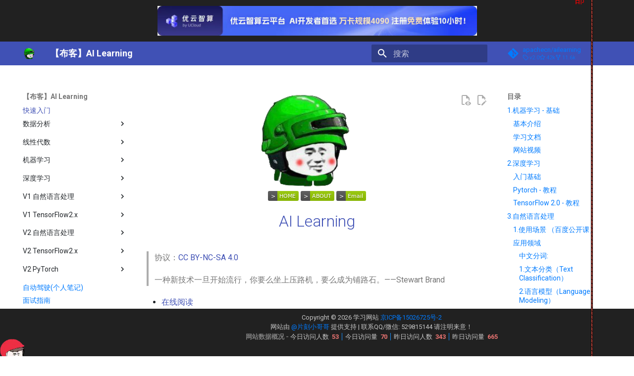

--- FILE ---
content_type: text/html; charset=utf-8
request_url: https://ailearning.apachecn.org/
body_size: 30228
content:

<!doctype html>
<html lang="zh" class="no-js">
  <head>
    
      <meta charset="utf-8">
      <meta name="viewport" content="width=device-width,initial-scale=1">
      
      
      
        <link rel="canonical" href="https://ailearning.apachecn.org/">
      
      
      
        <link rel="next" href="da/">
      
      
      <link rel="icon" href="assets/images/favicon.png">
      <meta name="generator" content="mkdocs-1.6.0, mkdocs-material-9.5.30">
    
    
      
        <title>【布客】AI Learning</title>
      
    
    
      <link rel="stylesheet" href="assets/stylesheets/main.3cba04c6.min.css">
      
      
  
  
    
    
  
    
    
  
    
    
  
    
    
  
    
    
  
    
    
  
    
    
  
    
    
  
    
    
  
    
    
  
    
    
  
    
    
  
  
  <style>:root{--md-admonition-icon--note:url('data:image/svg+xml;charset=utf-8,<svg xmlns="http://www.w3.org/2000/svg" viewBox="0 0 16 16"><path d="M1 7.775V2.75C1 1.784 1.784 1 2.75 1h5.025c.464 0 .91.184 1.238.513l6.25 6.25a1.75 1.75 0 0 1 0 2.474l-5.026 5.026a1.75 1.75 0 0 1-2.474 0l-6.25-6.25A1.752 1.752 0 0 1 1 7.775Zm1.5 0c0 .066.026.13.073.177l6.25 6.25a.25.25 0 0 0 .354 0l5.025-5.025a.25.25 0 0 0 0-.354l-6.25-6.25a.25.25 0 0 0-.177-.073H2.75a.25.25 0 0 0-.25.25ZM6 5a1 1 0 1 1 0 2 1 1 0 0 1 0-2Z"/></svg>');--md-admonition-icon--abstract:url('data:image/svg+xml;charset=utf-8,<svg xmlns="http://www.w3.org/2000/svg" viewBox="0 0 16 16"><path d="M2.5 1.75v11.5c0 .138.112.25.25.25h3.17a.75.75 0 0 1 0 1.5H2.75A1.75 1.75 0 0 1 1 13.25V1.75C1 .784 1.784 0 2.75 0h8.5C12.216 0 13 .784 13 1.75v7.736a.75.75 0 0 1-1.5 0V1.75a.25.25 0 0 0-.25-.25h-8.5a.25.25 0 0 0-.25.25Zm13.274 9.537v-.001l-4.557 4.45a.75.75 0 0 1-1.055-.008l-1.943-1.95a.75.75 0 0 1 1.062-1.058l1.419 1.425 4.026-3.932a.75.75 0 1 1 1.048 1.074ZM4.75 4h4.5a.75.75 0 0 1 0 1.5h-4.5a.75.75 0 0 1 0-1.5ZM4 7.75A.75.75 0 0 1 4.75 7h2a.75.75 0 0 1 0 1.5h-2A.75.75 0 0 1 4 7.75Z"/></svg>');--md-admonition-icon--info:url('data:image/svg+xml;charset=utf-8,<svg xmlns="http://www.w3.org/2000/svg" viewBox="0 0 16 16"><path d="M0 8a8 8 0 1 1 16 0A8 8 0 0 1 0 8Zm8-6.5a6.5 6.5 0 1 0 0 13 6.5 6.5 0 0 0 0-13ZM6.5 7.75A.75.75 0 0 1 7.25 7h1a.75.75 0 0 1 .75.75v2.75h.25a.75.75 0 0 1 0 1.5h-2a.75.75 0 0 1 0-1.5h.25v-2h-.25a.75.75 0 0 1-.75-.75ZM8 6a1 1 0 1 1 0-2 1 1 0 0 1 0 2Z"/></svg>');--md-admonition-icon--tip:url('data:image/svg+xml;charset=utf-8,<svg xmlns="http://www.w3.org/2000/svg" viewBox="0 0 16 16"><path d="M3.499.75a.75.75 0 0 1 1.5 0v.996C5.9 2.903 6.793 3.65 7.662 4.376l.24.202c-.036-.694.055-1.422.426-2.163C9.1.873 10.794-.045 12.622.26 14.408.558 16 1.94 16 4.25c0 1.278-.954 2.575-2.44 2.734l.146.508.065.22c.203.701.412 1.455.476 2.226.142 1.707-.4 3.03-1.487 3.898C11.714 14.671 10.27 15 8.75 15h-6a.75.75 0 0 1 0-1.5h1.376a4.484 4.484 0 0 1-.563-1.191 3.835 3.835 0 0 1-.05-2.063 4.647 4.647 0 0 1-2.025-.293.75.75 0 0 1 .525-1.406c1.357.507 2.376-.006 2.698-.318l.009-.01a.747.747 0 0 1 1.06 0 .748.748 0 0 1-.012 1.074c-.912.92-.992 1.835-.768 2.586.221.74.745 1.337 1.196 1.621H8.75c1.343 0 2.398-.296 3.074-.836.635-.507 1.036-1.31.928-2.602-.05-.603-.216-1.224-.422-1.93l-.064-.221c-.12-.407-.246-.84-.353-1.29a2.425 2.425 0 0 1-.507-.441 3.075 3.075 0 0 1-.633-1.248.75.75 0 0 1 1.455-.364c.046.185.144.436.31.627.146.168.353.305.712.305.738 0 1.25-.615 1.25-1.25 0-1.47-.95-2.315-2.123-2.51-1.172-.196-2.227.387-2.706 1.345-.46.92-.27 1.774.019 3.062l.042.19a.884.884 0 0 1 .01.05c.348.443.666.949.94 1.553a.75.75 0 1 1-1.365.62c-.553-1.217-1.32-1.94-2.3-2.768L6.7 5.527c-.814-.68-1.75-1.462-2.692-2.619a3.737 3.737 0 0 0-1.023.88c-.406.495-.663 1.036-.722 1.508.116.122.306.21.591.239.388.038.797-.06 1.032-.19a.75.75 0 0 1 .728 1.31c-.515.287-1.23.439-1.906.373-.682-.067-1.473-.38-1.879-1.193L.75 5.677V5.5c0-.984.48-1.94 1.077-2.664.46-.559 1.05-1.055 1.673-1.353V.75Z"/></svg>');--md-admonition-icon--success:url('data:image/svg+xml;charset=utf-8,<svg xmlns="http://www.w3.org/2000/svg" viewBox="0 0 16 16"><path d="M13.78 4.22a.75.75 0 0 1 0 1.06l-7.25 7.25a.75.75 0 0 1-1.06 0L2.22 9.28a.751.751 0 0 1 .018-1.042.751.751 0 0 1 1.042-.018L6 10.94l6.72-6.72a.75.75 0 0 1 1.06 0Z"/></svg>');--md-admonition-icon--question:url('data:image/svg+xml;charset=utf-8,<svg xmlns="http://www.w3.org/2000/svg" viewBox="0 0 16 16"><path d="M0 8a8 8 0 1 1 16 0A8 8 0 0 1 0 8Zm8-6.5a6.5 6.5 0 1 0 0 13 6.5 6.5 0 0 0 0-13ZM6.92 6.085h.001a.749.749 0 1 1-1.342-.67c.169-.339.436-.701.849-.977C6.845 4.16 7.369 4 8 4a2.756 2.756 0 0 1 1.637.525c.503.377.863.965.863 1.725 0 .448-.115.83-.329 1.15-.205.307-.47.513-.692.662-.109.072-.22.138-.313.195l-.006.004a6.24 6.24 0 0 0-.26.16.952.952 0 0 0-.276.245.75.75 0 0 1-1.248-.832c.184-.264.42-.489.692-.661.103-.067.207-.132.313-.195l.007-.004c.1-.061.182-.11.258-.161a.969.969 0 0 0 .277-.245C8.96 6.514 9 6.427 9 6.25a.612.612 0 0 0-.262-.525A1.27 1.27 0 0 0 8 5.5c-.369 0-.595.09-.74.187a1.01 1.01 0 0 0-.34.398ZM9 11a1 1 0 1 1-2 0 1 1 0 0 1 2 0Z"/></svg>');--md-admonition-icon--warning:url('data:image/svg+xml;charset=utf-8,<svg xmlns="http://www.w3.org/2000/svg" viewBox="0 0 16 16"><path d="M6.457 1.047c.659-1.234 2.427-1.234 3.086 0l6.082 11.378A1.75 1.75 0 0 1 14.082 15H1.918a1.75 1.75 0 0 1-1.543-2.575Zm1.763.707a.25.25 0 0 0-.44 0L1.698 13.132a.25.25 0 0 0 .22.368h12.164a.25.25 0 0 0 .22-.368Zm.53 3.996v2.5a.75.75 0 0 1-1.5 0v-2.5a.75.75 0 0 1 1.5 0ZM9 11a1 1 0 1 1-2 0 1 1 0 0 1 2 0Z"/></svg>');--md-admonition-icon--failure:url('data:image/svg+xml;charset=utf-8,<svg xmlns="http://www.w3.org/2000/svg" viewBox="0 0 16 16"><path d="M2.344 2.343h-.001a8 8 0 0 1 11.314 11.314A8.002 8.002 0 0 1 .234 10.089a8 8 0 0 1 2.11-7.746Zm1.06 10.253a6.5 6.5 0 1 0 9.108-9.275 6.5 6.5 0 0 0-9.108 9.275ZM6.03 4.97 8 6.94l1.97-1.97a.749.749 0 0 1 1.275.326.749.749 0 0 1-.215.734L9.06 8l1.97 1.97a.749.749 0 0 1-.326 1.275.749.749 0 0 1-.734-.215L8 9.06l-1.97 1.97a.749.749 0 0 1-1.275-.326.749.749 0 0 1 .215-.734L6.94 8 4.97 6.03a.751.751 0 0 1 .018-1.042.751.751 0 0 1 1.042-.018Z"/></svg>');--md-admonition-icon--danger:url('data:image/svg+xml;charset=utf-8,<svg xmlns="http://www.w3.org/2000/svg" viewBox="0 0 16 16"><path d="M9.504.43a1.516 1.516 0 0 1 2.437 1.713L10.415 5.5h2.123c1.57 0 2.346 1.909 1.22 3.004l-7.34 7.142a1.249 1.249 0 0 1-.871.354h-.302a1.25 1.25 0 0 1-1.157-1.723L5.633 10.5H3.462c-1.57 0-2.346-1.909-1.22-3.004L9.503.429Zm1.047 1.074L3.286 8.571A.25.25 0 0 0 3.462 9H6.75a.75.75 0 0 1 .694 1.034l-1.713 4.188 6.982-6.793A.25.25 0 0 0 12.538 7H9.25a.75.75 0 0 1-.683-1.06l2.008-4.418.003-.006a.036.036 0 0 0-.004-.009l-.006-.006-.008-.001c-.003 0-.006.002-.009.004Z"/></svg>');--md-admonition-icon--bug:url('data:image/svg+xml;charset=utf-8,<svg xmlns="http://www.w3.org/2000/svg" viewBox="0 0 16 16"><path d="M4.72.22a.75.75 0 0 1 1.06 0l1 .999a3.488 3.488 0 0 1 2.441 0l.999-1a.748.748 0 0 1 1.265.332.75.75 0 0 1-.205.729l-.775.776c.616.63.995 1.493.995 2.444v.327c0 .1-.009.197-.025.292.408.14.764.392 1.029.722l1.968-.787a.75.75 0 0 1 .556 1.392L13 7.258V9h2.25a.75.75 0 0 1 0 1.5H13v.5c0 .409-.049.806-.141 1.186l2.17.868a.75.75 0 0 1-.557 1.392l-2.184-.873A4.997 4.997 0 0 1 8 16a4.997 4.997 0 0 1-4.288-2.427l-2.183.873a.75.75 0 0 1-.558-1.392l2.17-.868A5.036 5.036 0 0 1 3 11v-.5H.75a.75.75 0 0 1 0-1.5H3V7.258L.971 6.446a.75.75 0 0 1 .558-1.392l1.967.787c.265-.33.62-.583 1.03-.722a1.677 1.677 0 0 1-.026-.292V4.5c0-.951.38-1.814.995-2.444L4.72 1.28a.75.75 0 0 1 0-1.06Zm.53 6.28a.75.75 0 0 0-.75.75V11a3.5 3.5 0 1 0 7 0V7.25a.75.75 0 0 0-.75-.75ZM6.173 5h3.654A.172.172 0 0 0 10 4.827V4.5a2 2 0 1 0-4 0v.327c0 .096.077.173.173.173Z"/></svg>');--md-admonition-icon--example:url('data:image/svg+xml;charset=utf-8,<svg xmlns="http://www.w3.org/2000/svg" viewBox="0 0 16 16"><path d="M5 5.782V2.5h-.25a.75.75 0 0 1 0-1.5h6.5a.75.75 0 0 1 0 1.5H11v3.282l3.666 5.76C15.619 13.04 14.543 15 12.767 15H3.233c-1.776 0-2.852-1.96-1.899-3.458Zm-2.4 6.565a.75.75 0 0 0 .633 1.153h9.534a.75.75 0 0 0 .633-1.153L12.225 10.5h-8.45ZM9.5 2.5h-3V6c0 .143-.04.283-.117.403L4.73 9h6.54L9.617 6.403A.746.746 0 0 1 9.5 6Z"/></svg>');--md-admonition-icon--quote:url('data:image/svg+xml;charset=utf-8,<svg xmlns="http://www.w3.org/2000/svg" viewBox="0 0 16 16"><path d="M1.75 2.5h10.5a.75.75 0 0 1 0 1.5H1.75a.75.75 0 0 1 0-1.5Zm4 5h8.5a.75.75 0 0 1 0 1.5h-8.5a.75.75 0 0 1 0-1.5Zm0 5h8.5a.75.75 0 0 1 0 1.5h-8.5a.75.75 0 0 1 0-1.5ZM2.5 7.75v6a.75.75 0 0 1-1.5 0v-6a.75.75 0 0 1 1.5 0Z"/></svg>');}</style>



    
    
      
    
    
      
        
        
        <link rel="preconnect" href="https://fonts.gstatic.com" crossorigin>
        <link rel="stylesheet" href="https://fonts.googleapis.com/css?family=Roboto:300,300i,400,400i,700,700i%7CRoboto+Mono:400,400i,700,700i&display=fallback">
        <style>:root{--md-text-font:"Roboto";--md-code-font:"Roboto Mono"}</style>
      
    
    
      <link rel="stylesheet" href="https://cdnjs.cloudflare.com/ajax/libs/KaTeX/0.16.7/katex.min.css">
    
    <script>__md_scope=new URL(".",location),__md_hash=e=>[...e].reduce((e,_)=>(e<<5)-e+_.charCodeAt(0),0),__md_get=(e,_=localStorage,t=__md_scope)=>JSON.parse(_.getItem(t.pathname+"."+e)),__md_set=(e,_,t=localStorage,a=__md_scope)=>{try{t.setItem(a.pathname+"."+e,JSON.stringify(_))}catch(e){}}</script>
    
      

    
    
    
<!-- SEO 关键词 -->
<meta name="description" content="ApacheCN - 可能是东半球最大的 AI 社区">
<meta name="keywords"
  content="ApacheCN,中文社区,中文文档,中文翻译,量化交易,数据科学,数据分析,机器学习,人工智能,深度学习,推荐系统,NLP,CV,回归,分类,聚类,降维,朴素贝叶斯,决策树,SVM,KMeans,PCA,SVD,Logistic,DNN,CNN,LSTM,RNN,GAN,自编码器,sklearn,scikit-learn,TensorFlow,PyTorch,Python,NumPy,Matplotlib,Pandas,storm,spark,quant,pyportfolioopt,portfolio">
<meta name="author" content="ApacheCN">
<link rel="shortcut icon" href="https://data.dafeiyang.cn/images/logo/logo_green.webp" type="image/x-icon">

<link rel="stylesheet" href="css/theme.css">
<link rel="stylesheet" href="css/marquee.css">
<script src="js/home.js"></script>

<!-- <link rel="stylesheet" href="assets/stylesheets/custom.bea7efe8.min.css"> -->
<!-- google ads -->
<script async src="https://pagead2.googlesyndication.com/pagead/js/adsbygoogle.js?client=ca-pub-3565452474788507"
  crossorigin="anonymous"></script>
<!-- Google tag (gtag.js) -->
<script async src="https://www.googletagmanager.com/gtag/js?id=G-8DP4GX97XY"></script>
<script>
  window.dataLayer = window.dataLayer || [];
  function gtag() { dataLayer.push(arguments); }
  gtag('js', new Date());

  gtag('config', 'G-8DP4GX97XY');
</script>
<!-- google webmaster -->
<meta name="google-site-verification" content="pyo9N70ZWyh8JB43bIu633mhxesJ1IcwWCZlM3jUfFo" />
<!-- google 广告拦截提醒 -->
<script async src="https://fundingchoicesmessages.google.com/i/pub-3565452474788507?ers=1"
  nonce="huvq9mh1YC3_cy3tb0Iwfw"></script>
<script
  nonce="huvq9mh1YC3_cy3tb0Iwfw">(function () { function signalGooglefcPresent() { if (!window.frames['googlefcPresent']) { if (document.body) { const iframe = document.createElement('iframe'); iframe.style = 'width: 0; height: 0; border: none; z-index: -1000; left: -1000px; top: -1000px;'; iframe.style.display = 'none'; iframe.name = 'googlefcPresent'; document.body.appendChild(iframe); } else { setTimeout(signalGooglefcPresent, 0); } } } signalGooglefcPresent(); })();</script>

<!-- bing Clarity tracking code for https://apachecn.org/ -->
<!-- <script type="text/javascript">
  (function (c, l, a, r, i, t, y) {
    c[a] = c[a] || function () { (c[a].q = c[a].q || []).push(arguments) };
    t = l.createElement(r); t.async = 1; t.src = "https://www.clarity.ms/tag/" + i;
    y = l.getElementsByTagName(r)[0]; y.parentNode.insertBefore(t, y);
  })(window, document, "clarity", "script", "jfkf3eei2u");
</script> -->

<!-- wwads-cn union -->
<meta name="wwads-cn-verify" content="03c6b06952c750899bb03d998e631860" />
<script async type="text/javascript" charset="UTF-8" src="https://cdn.wwads.cn/js/makemoney.js" async></script>

<!-- stat data -->
<script charset="UTF-8" id="LA_COLLECT" src="//sdk.51.la/js-sdk-pro.min.js"></script>
<script>LA.init({ id: "3Glkt6uppFBzuVi1", ck: "3Glkt6uppFBzuVi1", autoTrack: true })</script>


  <script data-cfasync="false" nonce="8f8972ed-7d50-49cb-b7dd-c5cb94323586">try{(function(w,d){!function(j,k,l,m){if(j.zaraz)console.error("zaraz is loaded twice");else{j[l]=j[l]||{};j[l].executed=[];j.zaraz={deferred:[],listeners:[]};j.zaraz._v="5874";j.zaraz._n="8f8972ed-7d50-49cb-b7dd-c5cb94323586";j.zaraz.q=[];j.zaraz._f=function(n){return async function(){var o=Array.prototype.slice.call(arguments);j.zaraz.q.push({m:n,a:o})}};for(const p of["track","set","debug"])j.zaraz[p]=j.zaraz._f(p);j.zaraz.init=()=>{var q=k.getElementsByTagName(m)[0],r=k.createElement(m),s=k.getElementsByTagName("title")[0];s&&(j[l].t=k.getElementsByTagName("title")[0].text);j[l].x=Math.random();j[l].w=j.screen.width;j[l].h=j.screen.height;j[l].j=j.innerHeight;j[l].e=j.innerWidth;j[l].l=j.location.href;j[l].r=k.referrer;j[l].k=j.screen.colorDepth;j[l].n=k.characterSet;j[l].o=(new Date).getTimezoneOffset();if(j.dataLayer)for(const t of Object.entries(Object.entries(dataLayer).reduce((u,v)=>({...u[1],...v[1]}),{})))zaraz.set(t[0],t[1],{scope:"page"});j[l].q=[];for(;j.zaraz.q.length;){const w=j.zaraz.q.shift();j[l].q.push(w)}r.defer=!0;for(const x of[localStorage,sessionStorage])Object.keys(x||{}).filter(z=>z.startsWith("_zaraz_")).forEach(y=>{try{j[l]["z_"+y.slice(7)]=JSON.parse(x.getItem(y))}catch{j[l]["z_"+y.slice(7)]=x.getItem(y)}});r.referrerPolicy="origin";r.src="/cdn-cgi/zaraz/s.js?z="+btoa(encodeURIComponent(JSON.stringify(j[l])));q.parentNode.insertBefore(r,q)};["complete","interactive"].includes(k.readyState)?zaraz.init():j.addEventListener("DOMContentLoaded",zaraz.init)}}(w,d,"zarazData","script");window.zaraz._p=async d$=>new Promise(ea=>{if(d$){d$.e&&d$.e.forEach(eb=>{try{const ec=d.querySelector("script[nonce]"),ed=ec?.nonce||ec?.getAttribute("nonce"),ee=d.createElement("script");ed&&(ee.nonce=ed);ee.innerHTML=eb;ee.onload=()=>{d.head.removeChild(ee)};d.head.appendChild(ee)}catch(ef){console.error(`Error executing script: ${eb}\n`,ef)}});Promise.allSettled((d$.f||[]).map(eg=>fetch(eg[0],eg[1])))}ea()});zaraz._p({"e":["(function(w,d){})(window,document)"]});})(window,document)}catch(e){throw fetch("/cdn-cgi/zaraz/t"),e;};</script></head>
  
  
    <body dir="ltr">
  
    
    <input class="md-toggle" data-md-toggle="drawer" type="checkbox" id="__drawer" autocomplete="off">
    <input class="md-toggle" data-md-toggle="search" type="checkbox" id="__search" autocomplete="off">
    <label class="md-overlay" for="__drawer"></label>
    <div data-md-component="skip">
      
        
        <a href="#_1" class="md-skip">
          跳转至
        </a>
      
    </div>
    <div data-md-component="announce">
      
        <aside class="md-banner">
          <div class="md-banner__inner md-grid md-typeset">
            
            
<!-- This div will be populated with the ad content -->
<div id="coo_WideScreen_banner"></div>

          </div>
          
        </aside>
      
    </div>
    
    
      

  

<header class="md-header md-header--shadow" data-md-component="header">
  <nav class="md-header__inner md-grid" aria-label="页眉">
    <a href="." title="【布客】AI Learning" class="md-header__button md-logo" aria-label="【布客】AI Learning" data-md-component="logo">
      
  <img src="https://data.dafeiyang.cn/images/logo/logo_green.webp" alt="logo">

    </a>
    <label class="md-header__button md-icon" for="__drawer">
      
      <svg xmlns="http://www.w3.org/2000/svg" viewBox="0 0 24 24"><path d="M3 6h18v2H3V6m0 5h18v2H3v-2m0 5h18v2H3v-2Z"/></svg>
    </label>
    <div class="md-header__title" data-md-component="header-title">
      <div class="md-header__ellipsis">
        <div class="md-header__topic">
          <span class="md-ellipsis">
            【布客】AI Learning
          </span>
        </div>
        <div class="md-header__topic" data-md-component="header-topic">
          <span class="md-ellipsis">
            
              快速入门
            
          </span>
        </div>
      </div>
    </div>
    
    
      <script>var media,input,key,value,palette=__md_get("__palette");if(palette&&palette.color){"(prefers-color-scheme)"===palette.color.media&&(media=matchMedia("(prefers-color-scheme: light)"),input=document.querySelector(media.matches?"[data-md-color-media='(prefers-color-scheme: light)']":"[data-md-color-media='(prefers-color-scheme: dark)']"),palette.color.media=input.getAttribute("data-md-color-media"),palette.color.scheme=input.getAttribute("data-md-color-scheme"),palette.color.primary=input.getAttribute("data-md-color-primary"),palette.color.accent=input.getAttribute("data-md-color-accent"));for([key,value]of Object.entries(palette.color))document.body.setAttribute("data-md-color-"+key,value)}</script>
    
    
    
      <label class="md-header__button md-icon" for="__search">
        
        <svg xmlns="http://www.w3.org/2000/svg" viewBox="0 0 24 24"><path d="M9.5 3A6.5 6.5 0 0 1 16 9.5c0 1.61-.59 3.09-1.56 4.23l.27.27h.79l5 5-1.5 1.5-5-5v-.79l-.27-.27A6.516 6.516 0 0 1 9.5 16 6.5 6.5 0 0 1 3 9.5 6.5 6.5 0 0 1 9.5 3m0 2C7 5 5 7 5 9.5S7 14 9.5 14 14 12 14 9.5 12 5 9.5 5Z"/></svg>
      </label>
      <div class="md-search" data-md-component="search" role="dialog">
  <label class="md-search__overlay" for="__search"></label>
  <div class="md-search__inner" role="search">
    <form class="md-search__form" name="search">
      <input type="text" class="md-search__input" name="query" aria-label="搜索" placeholder="搜索" autocapitalize="off" autocorrect="off" autocomplete="off" spellcheck="false" data-md-component="search-query" required>
      <label class="md-search__icon md-icon" for="__search">
        
        <svg xmlns="http://www.w3.org/2000/svg" viewBox="0 0 24 24"><path d="M9.5 3A6.5 6.5 0 0 1 16 9.5c0 1.61-.59 3.09-1.56 4.23l.27.27h.79l5 5-1.5 1.5-5-5v-.79l-.27-.27A6.516 6.516 0 0 1 9.5 16 6.5 6.5 0 0 1 3 9.5 6.5 6.5 0 0 1 9.5 3m0 2C7 5 5 7 5 9.5S7 14 9.5 14 14 12 14 9.5 12 5 9.5 5Z"/></svg>
        
        <svg xmlns="http://www.w3.org/2000/svg" viewBox="0 0 24 24"><path d="M20 11v2H8l5.5 5.5-1.42 1.42L4.16 12l7.92-7.92L13.5 5.5 8 11h12Z"/></svg>
      </label>
      <nav class="md-search__options" aria-label="查找">
        
        <button type="reset" class="md-search__icon md-icon" title="清空当前内容" aria-label="清空当前内容" tabindex="-1">
          
          <svg xmlns="http://www.w3.org/2000/svg" viewBox="0 0 24 24"><path d="M19 6.41 17.59 5 12 10.59 6.41 5 5 6.41 10.59 12 5 17.59 6.41 19 12 13.41 17.59 19 19 17.59 13.41 12 19 6.41Z"/></svg>
        </button>
      </nav>
      
    </form>
    <div class="md-search__output">
      <div class="md-search__scrollwrap" tabindex="0" data-md-scrollfix>
        <div class="md-search-result" data-md-component="search-result">
          <div class="md-search-result__meta">
            正在初始化搜索引擎
          </div>
          <ol class="md-search-result__list" role="presentation"></ol>
        </div>
      </div>
    </div>
  </div>
</div>
    
    
      <div class="md-header__source">
        <a href="https://github.com/apachecn/ailearning" title="前往仓库" class="md-source" data-md-component="source">
  <div class="md-source__icon md-icon">
    
    <svg xmlns="http://www.w3.org/2000/svg" viewBox="0 0 448 512"><!--! Font Awesome Free 6.6.0 by @fontawesome - https://fontawesome.com License - https://fontawesome.com/license/free (Icons: CC BY 4.0, Fonts: SIL OFL 1.1, Code: MIT License) Copyright 2024 Fonticons, Inc.--><path d="M439.55 236.05 244 40.45a28.87 28.87 0 0 0-40.81 0l-40.66 40.63 51.52 51.52c27.06-9.14 52.68 16.77 43.39 43.68l49.66 49.66c34.23-11.8 61.18 31 35.47 56.69-26.49 26.49-70.21-2.87-56-37.34L240.22 199v121.85c25.3 12.54 22.26 41.85 9.08 55a34.34 34.34 0 0 1-48.55 0c-17.57-17.6-11.07-46.91 11.25-56v-123c-20.8-8.51-24.6-30.74-18.64-45L142.57 101 8.45 235.14a28.86 28.86 0 0 0 0 40.81l195.61 195.6a28.86 28.86 0 0 0 40.8 0l194.69-194.69a28.86 28.86 0 0 0 0-40.81z"/></svg>
  </div>
  <div class="md-source__repository">
    apachecn/ailearning
  </div>
</a>
      </div>
    
  </nav>
  
</header>
    
    <div class="md-container" data-md-component="container">
      
      
        
          
        
      
      <main class="md-main" data-md-component="main">
        <div class="md-main__inner md-grid">
          
            
              
              <div class="md-sidebar md-sidebar--primary" data-md-component="sidebar" data-md-type="navigation" >
                <div class="md-sidebar__scrollwrap">
                  <div class="md-sidebar__inner">
                    



<nav class="md-nav md-nav--primary" aria-label="导航栏" data-md-level="0">
  <label class="md-nav__title" for="__drawer">
    <a href="." title="【布客】AI Learning" class="md-nav__button md-logo" aria-label="【布客】AI Learning" data-md-component="logo">
      
  <img src="https://data.dafeiyang.cn/images/logo/logo_green.webp" alt="logo">

    </a>
    【布客】AI Learning
  </label>
  
    <div class="md-nav__source">
      <a href="https://github.com/apachecn/ailearning" title="前往仓库" class="md-source" data-md-component="source">
  <div class="md-source__icon md-icon">
    
    <svg xmlns="http://www.w3.org/2000/svg" viewBox="0 0 448 512"><!--! Font Awesome Free 6.6.0 by @fontawesome - https://fontawesome.com License - https://fontawesome.com/license/free (Icons: CC BY 4.0, Fonts: SIL OFL 1.1, Code: MIT License) Copyright 2024 Fonticons, Inc.--><path d="M439.55 236.05 244 40.45a28.87 28.87 0 0 0-40.81 0l-40.66 40.63 51.52 51.52c27.06-9.14 52.68 16.77 43.39 43.68l49.66 49.66c34.23-11.8 61.18 31 35.47 56.69-26.49 26.49-70.21-2.87-56-37.34L240.22 199v121.85c25.3 12.54 22.26 41.85 9.08 55a34.34 34.34 0 0 1-48.55 0c-17.57-17.6-11.07-46.91 11.25-56v-123c-20.8-8.51-24.6-30.74-18.64-45L142.57 101 8.45 235.14a28.86 28.86 0 0 0 0 40.81l195.61 195.6a28.86 28.86 0 0 0 40.8 0l194.69-194.69a28.86 28.86 0 0 0 0-40.81z"/></svg>
  </div>
  <div class="md-source__repository">
    apachecn/ailearning
  </div>
</a>
    </div>
  
  <ul class="md-nav__list" data-md-scrollfix>
    
      
      
  
  
    
  
  
  
    <li class="md-nav__item md-nav__item--active">
      
      <input class="md-nav__toggle md-toggle" type="checkbox" id="__toc">
      
      
        
      
      
        <label class="md-nav__link md-nav__link--active" for="__toc">
          
  
  <span class="md-ellipsis">
    快速入门
  </span>
  

          <span class="md-nav__icon md-icon"></span>
        </label>
      
      <a href="." class="md-nav__link md-nav__link--active">
        
  
  <span class="md-ellipsis">
    快速入门
  </span>
  

      </a>
      
        

<nav class="md-nav md-nav--secondary" aria-label="目录">
  
  
  
    
  
  
    <label class="md-nav__title" for="__toc">
      <span class="md-nav__icon md-icon"></span>
      目录
    </label>
    <ul class="md-nav__list" data-md-component="toc" data-md-scrollfix>
      
        <li class="md-nav__item">
  <a href="#1-" class="md-nav__link">
    <span class="md-ellipsis">
      1.机器学习 - 基础
    </span>
  </a>
  
    <nav class="md-nav" aria-label="1.机器学习 - 基础">
      <ul class="md-nav__list">
        
          <li class="md-nav__item">
  <a href="#_2" class="md-nav__link">
    <span class="md-ellipsis">
      基本介绍
    </span>
  </a>
  
</li>
        
          <li class="md-nav__item">
  <a href="#_3" class="md-nav__link">
    <span class="md-ellipsis">
      学习文档
    </span>
  </a>
  
</li>
        
          <li class="md-nav__item">
  <a href="#_4" class="md-nav__link">
    <span class="md-ellipsis">
      网站视频
    </span>
  </a>
  
</li>
        
      </ul>
    </nav>
  
</li>
      
        <li class="md-nav__item">
  <a href="#2" class="md-nav__link">
    <span class="md-ellipsis">
      2.深度学习
    </span>
  </a>
  
    <nav class="md-nav" aria-label="2.深度学习">
      <ul class="md-nav__list">
        
          <li class="md-nav__item">
  <a href="#_5" class="md-nav__link">
    <span class="md-ellipsis">
      入门基础
    </span>
  </a>
  
</li>
        
          <li class="md-nav__item">
  <a href="#pytorch-" class="md-nav__link">
    <span class="md-ellipsis">
      Pytorch - 教程
    </span>
  </a>
  
</li>
        
          <li class="md-nav__item">
  <a href="#tensorflow-20-" class="md-nav__link">
    <span class="md-ellipsis">
      TensorFlow 2.0 - 教程
    </span>
  </a>
  
</li>
        
      </ul>
    </nav>
  
</li>
      
        <li class="md-nav__item">
  <a href="#3" class="md-nav__link">
    <span class="md-ellipsis">
      3.自然语言处理
    </span>
  </a>
  
    <nav class="md-nav" aria-label="3.自然语言处理">
      <ul class="md-nav__list">
        
          <li class="md-nav__item">
  <a href="#1" class="md-nav__link">
    <span class="md-ellipsis">
      1.使用场景 （百度公开课）
    </span>
  </a>
  
</li>
        
          <li class="md-nav__item">
  <a href="#_6" class="md-nav__link">
    <span class="md-ellipsis">
      应用领域
    </span>
  </a>
  
    <nav class="md-nav" aria-label="应用领域">
      <ul class="md-nav__list">
        
          <li class="md-nav__item">
  <a href="#_7" class="md-nav__link">
    <span class="md-ellipsis">
      中文分词:
    </span>
  </a>
  
</li>
        
          <li class="md-nav__item">
  <a href="#1text-classification" class="md-nav__link">
    <span class="md-ellipsis">
      1.文本分类（Text Classification）
    </span>
  </a>
  
</li>
        
          <li class="md-nav__item">
  <a href="#2language-modeling" class="md-nav__link">
    <span class="md-ellipsis">
      2.语言模型（Language Modeling）
    </span>
  </a>
  
</li>
        
          <li class="md-nav__item">
  <a href="#3image-captioning" class="md-nav__link">
    <span class="md-ellipsis">
      3.图像字幕（Image Captioning）
    </span>
  </a>
  
</li>
        
          <li class="md-nav__item">
  <a href="#4machine-translation" class="md-nav__link">
    <span class="md-ellipsis">
      4.机器翻译（Machine Translation）
    </span>
  </a>
  
</li>
        
          <li class="md-nav__item">
  <a href="#5question-answering" class="md-nav__link">
    <span class="md-ellipsis">
      5.问答系统（Question Answering）
    </span>
  </a>
  
</li>
        
          <li class="md-nav__item">
  <a href="#6speech-recognition" class="md-nav__link">
    <span class="md-ellipsis">
      6.语音识别（Speech Recognition）
    </span>
  </a>
  
</li>
        
          <li class="md-nav__item">
  <a href="#7document-summarization" class="md-nav__link">
    <span class="md-ellipsis">
      7.自动文摘（Document Summarization）
    </span>
  </a>
  
</li>
        
      </ul>
    </nav>
  
</li>
        
      </ul>
    </nav>
  
</li>
      
        <li class="md-nav__item">
  <a href="#graph" class="md-nav__link">
    <span class="md-ellipsis">
      Graph图计算【慢慢更新】
    </span>
  </a>
  
</li>
      
        <li class="md-nav__item">
  <a href="#_8" class="md-nav__link">
    <span class="md-ellipsis">
      知识图谱
    </span>
  </a>
  
    <nav class="md-nav" aria-label="知识图谱">
      <ul class="md-nav__list">
        
          <li class="md-nav__item">
  <a href="#_9" class="md-nav__link">
    <span class="md-ellipsis">
      进一步阅读
    </span>
  </a>
  
</li>
        
      </ul>
    </nav>
  
</li>
      
        <li class="md-nav__item">
  <a href="#_10" class="md-nav__link">
    <span class="md-ellipsis">
      参考
    </span>
  </a>
  
</li>
      
        <li class="md-nav__item">
  <a href="#_11" class="md-nav__link">
    <span class="md-ellipsis">
      致谢
    </span>
  </a>
  
</li>
      
        <li class="md-nav__item">
  <a href="#_12" class="md-nav__link">
    <span class="md-ellipsis">
      赞助我们
    </span>
  </a>
  
</li>
      
    </ul>
    <br />
    <!-- ads -->
    <script async src="https://pagead2.googlesyndication.com/pagead/js/adsbygoogle.js?client=ca-pub-3565452474788507" crossorigin="anonymous"></script>
    <!-- ChatGPT-纵向 -->
    <ins class="adsbygoogle"
        style="display:block"
        data-ad-client="ca-pub-3565452474788507"
        data-ad-slot="1899592101"
        data-ad-format="auto"
        data-full-width-responsive="true"></ins>
    <script>
        (adsbygoogle = window.adsbygoogle || []).push({});
    </script>
  
</nav>
      
    </li>
  

    
      
      
  
  
  
  
    
    
    
    
    <li class="md-nav__item md-nav__item--nested">
      
        
        
        <input class="md-nav__toggle md-toggle " type="checkbox" id="__nav_2" >
        
          
          <label class="md-nav__link" for="__nav_2" id="__nav_2_label" tabindex="0">
            
  
  <span class="md-ellipsis">
    数据分析
  </span>
  

            <span class="md-nav__icon md-icon"></span>
          </label>
        
        <nav class="md-nav" data-md-level="1" aria-labelledby="__nav_2_label" aria-expanded="false">
          <label class="md-nav__title" for="__nav_2">
            <span class="md-nav__icon md-icon"></span>
            数据分析
          </label>
          <ul class="md-nav__list" data-md-scrollfix>
            
              
                
  
  
  
  
    <li class="md-nav__item">
      <a href="da/" class="md-nav__link">
        
  
  <span class="md-ellipsis">
    README
  </span>
  

      </a>
    </li>
  

              
            
              
                
  
  
  
  
    
    
    
    
    <li class="md-nav__item md-nav__item--nested">
      
        
        
        <input class="md-nav__toggle md-toggle " type="checkbox" id="__nav_2_2" >
        
          
          <label class="md-nav__link" for="__nav_2_2" id="__nav_2_2_label" tabindex="0">
            
  
  <span class="md-ellipsis">
    01. Python 工具
  </span>
  

            <span class="md-nav__icon md-icon"></span>
          </label>
        
        <nav class="md-nav" data-md-level="2" aria-labelledby="__nav_2_2_label" aria-expanded="false">
          <label class="md-nav__title" for="__nav_2_2">
            <span class="md-nav__icon md-icon"></span>
            01. Python 工具
          </label>
          <ul class="md-nav__list" data-md-scrollfix>
            
              
                
  
  
  
  
    <li class="md-nav__item">
      <a href="da/002/" class="md-nav__link">
        
  
  <span class="md-ellipsis">
    Python 简介
  </span>
  

      </a>
    </li>
  

              
            
              
                
  
  
  
  
    <li class="md-nav__item">
      <a href="da/003/" class="md-nav__link">
        
  
  <span class="md-ellipsis">
    Ipython 解释器
  </span>
  

      </a>
    </li>
  

              
            
              
                
  
  
  
  
    <li class="md-nav__item">
      <a href="da/004/" class="md-nav__link">
        
  
  <span class="md-ellipsis">
    Ipython notebook
  </span>
  

      </a>
    </li>
  

              
            
              
                
  
  
  
  
    <li class="md-nav__item">
      <a href="da/005/" class="md-nav__link">
        
  
  <span class="md-ellipsis">
    使用 Anaconda
  </span>
  

      </a>
    </li>
  

              
            
          </ul>
        </nav>
      
    </li>
  

              
            
              
                
  
  
  
  
    
    
    
    
    <li class="md-nav__item md-nav__item--nested">
      
        
        
        <input class="md-nav__toggle md-toggle " type="checkbox" id="__nav_2_3" >
        
          
          <label class="md-nav__link" for="__nav_2_3" id="__nav_2_3_label" tabindex="0">
            
  
  <span class="md-ellipsis">
    02. Python 基础
  </span>
  

            <span class="md-nav__icon md-icon"></span>
          </label>
        
        <nav class="md-nav" data-md-level="2" aria-labelledby="__nav_2_3_label" aria-expanded="false">
          <label class="md-nav__title" for="__nav_2_3">
            <span class="md-nav__icon md-icon"></span>
            02. Python 基础
          </label>
          <ul class="md-nav__list" data-md-scrollfix>
            
              
                
  
  
  
  
    <li class="md-nav__item">
      <a href="da/007/" class="md-nav__link">
        
  
  <span class="md-ellipsis">
    Python 入门演示
  </span>
  

      </a>
    </li>
  

              
            
              
                
  
  
  
  
    <li class="md-nav__item">
      <a href="da/008/" class="md-nav__link">
        
  
  <span class="md-ellipsis">
    Python 数据类型
  </span>
  

      </a>
    </li>
  

              
            
              
                
  
  
  
  
    <li class="md-nav__item">
      <a href="da/009/" class="md-nav__link">
        
  
  <span class="md-ellipsis">
    数字
  </span>
  

      </a>
    </li>
  

              
            
              
                
  
  
  
  
    <li class="md-nav__item">
      <a href="da/010/" class="md-nav__link">
        
  
  <span class="md-ellipsis">
    字符串
  </span>
  

      </a>
    </li>
  

              
            
              
                
  
  
  
  
    <li class="md-nav__item">
      <a href="da/011/" class="md-nav__link">
        
  
  <span class="md-ellipsis">
    索引和分片
  </span>
  

      </a>
    </li>
  

              
            
              
                
  
  
  
  
    <li class="md-nav__item">
      <a href="da/012/" class="md-nav__link">
        
  
  <span class="md-ellipsis">
    列表
  </span>
  

      </a>
    </li>
  

              
            
              
                
  
  
  
  
    <li class="md-nav__item">
      <a href="da/013/" class="md-nav__link">
        
  
  <span class="md-ellipsis">
    可变和不可变类型
  </span>
  

      </a>
    </li>
  

              
            
              
                
  
  
  
  
    <li class="md-nav__item">
      <a href="da/014/" class="md-nav__link">
        
  
  <span class="md-ellipsis">
    元组
  </span>
  

      </a>
    </li>
  

              
            
              
                
  
  
  
  
    <li class="md-nav__item">
      <a href="da/015/" class="md-nav__link">
        
  
  <span class="md-ellipsis">
    列表与元组的速度比较
  </span>
  

      </a>
    </li>
  

              
            
              
                
  
  
  
  
    <li class="md-nav__item">
      <a href="da/016/" class="md-nav__link">
        
  
  <span class="md-ellipsis">
    字典
  </span>
  

      </a>
    </li>
  

              
            
              
                
  
  
  
  
    <li class="md-nav__item">
      <a href="da/017/" class="md-nav__link">
        
  
  <span class="md-ellipsis">
    集合
  </span>
  

      </a>
    </li>
  

              
            
              
                
  
  
  
  
    <li class="md-nav__item">
      <a href="da/018/" class="md-nav__link">
        
  
  <span class="md-ellipsis">
    不可变集合
  </span>
  

      </a>
    </li>
  

              
            
              
                
  
  
  
  
    <li class="md-nav__item">
      <a href="da/019/" class="md-nav__link">
        
  
  <span class="md-ellipsis">
    Python 赋值机制
  </span>
  

      </a>
    </li>
  

              
            
              
                
  
  
  
  
    <li class="md-nav__item">
      <a href="da/020/" class="md-nav__link">
        
  
  <span class="md-ellipsis">
    判断语句
  </span>
  

      </a>
    </li>
  

              
            
              
                
  
  
  
  
    <li class="md-nav__item">
      <a href="da/021/" class="md-nav__link">
        
  
  <span class="md-ellipsis">
    循环
  </span>
  

      </a>
    </li>
  

              
            
              
                
  
  
  
  
    <li class="md-nav__item">
      <a href="da/022/" class="md-nav__link">
        
  
  <span class="md-ellipsis">
    列表推导式
  </span>
  

      </a>
    </li>
  

              
            
              
                
  
  
  
  
    <li class="md-nav__item">
      <a href="da/023/" class="md-nav__link">
        
  
  <span class="md-ellipsis">
    函数
  </span>
  

      </a>
    </li>
  

              
            
              
                
  
  
  
  
    <li class="md-nav__item">
      <a href="da/024/" class="md-nav__link">
        
  
  <span class="md-ellipsis">
    模块和包
  </span>
  

      </a>
    </li>
  

              
            
              
                
  
  
  
  
    <li class="md-nav__item">
      <a href="da/025/" class="md-nav__link">
        
  
  <span class="md-ellipsis">
    异常
  </span>
  

      </a>
    </li>
  

              
            
              
                
  
  
  
  
    <li class="md-nav__item">
      <a href="da/026/" class="md-nav__link">
        
  
  <span class="md-ellipsis">
    警告
  </span>
  

      </a>
    </li>
  

              
            
              
                
  
  
  
  
    <li class="md-nav__item">
      <a href="da/027/" class="md-nav__link">
        
  
  <span class="md-ellipsis">
    文件读写
  </span>
  

      </a>
    </li>
  

              
            
          </ul>
        </nav>
      
    </li>
  

              
            
              
                
  
  
  
  
    
    
    
    
    <li class="md-nav__item md-nav__item--nested">
      
        
        
        <input class="md-nav__toggle md-toggle " type="checkbox" id="__nav_2_4" >
        
          
          <label class="md-nav__link" for="__nav_2_4" id="__nav_2_4_label" tabindex="0">
            
  
  <span class="md-ellipsis">
    03. Numpy
  </span>
  

            <span class="md-nav__icon md-icon"></span>
          </label>
        
        <nav class="md-nav" data-md-level="2" aria-labelledby="__nav_2_4_label" aria-expanded="false">
          <label class="md-nav__title" for="__nav_2_4">
            <span class="md-nav__icon md-icon"></span>
            03. Numpy
          </label>
          <ul class="md-nav__list" data-md-scrollfix>
            
              
                
  
  
  
  
    <li class="md-nav__item">
      <a href="da/029/" class="md-nav__link">
        
  
  <span class="md-ellipsis">
    Numpy 简介
  </span>
  

      </a>
    </li>
  

              
            
              
                
  
  
  
  
    <li class="md-nav__item">
      <a href="da/030/" class="md-nav__link">
        
  
  <span class="md-ellipsis">
    Matplotlib 基础
  </span>
  

      </a>
    </li>
  

              
            
              
                
  
  
  
  
    <li class="md-nav__item">
      <a href="da/031/" class="md-nav__link">
        
  
  <span class="md-ellipsis">
    Numpy 数组及其索引
  </span>
  

      </a>
    </li>
  

              
            
              
                
  
  
  
  
    <li class="md-nav__item">
      <a href="da/032/" class="md-nav__link">
        
  
  <span class="md-ellipsis">
    数组类型
  </span>
  

      </a>
    </li>
  

              
            
              
                
  
  
  
  
    <li class="md-nav__item">
      <a href="da/033/" class="md-nav__link">
        
  
  <span class="md-ellipsis">
    数组方法
  </span>
  

      </a>
    </li>
  

              
            
              
                
  
  
  
  
    <li class="md-nav__item">
      <a href="da/034/" class="md-nav__link">
        
  
  <span class="md-ellipsis">
    数组排序
  </span>
  

      </a>
    </li>
  

              
            
              
                
  
  
  
  
    <li class="md-nav__item">
      <a href="da/035/" class="md-nav__link">
        
  
  <span class="md-ellipsis">
    数组形状
  </span>
  

      </a>
    </li>
  

              
            
              
                
  
  
  
  
    <li class="md-nav__item">
      <a href="da/036/" class="md-nav__link">
        
  
  <span class="md-ellipsis">
    对角线
  </span>
  

      </a>
    </li>
  

              
            
              
                
  
  
  
  
    <li class="md-nav__item">
      <a href="da/037/" class="md-nav__link">
        
  
  <span class="md-ellipsis">
    数组与字符串的转换
  </span>
  

      </a>
    </li>
  

              
            
              
                
  
  
  
  
    <li class="md-nav__item">
      <a href="da/038/" class="md-nav__link">
        
  
  <span class="md-ellipsis">
    数组属性方法总结
  </span>
  

      </a>
    </li>
  

              
            
              
                
  
  
  
  
    <li class="md-nav__item">
      <a href="da/039/" class="md-nav__link">
        
  
  <span class="md-ellipsis">
    生成数组的函数
  </span>
  

      </a>
    </li>
  

              
            
              
                
  
  
  
  
    <li class="md-nav__item">
      <a href="da/040/" class="md-nav__link">
        
  
  <span class="md-ellipsis">
    矩阵
  </span>
  

      </a>
    </li>
  

              
            
              
                
  
  
  
  
    <li class="md-nav__item">
      <a href="da/041/" class="md-nav__link">
        
  
  <span class="md-ellipsis">
    一般函数
  </span>
  

      </a>
    </li>
  

              
            
              
                
  
  
  
  
    <li class="md-nav__item">
      <a href="da/042/" class="md-nav__link">
        
  
  <span class="md-ellipsis">
    向量化函数
  </span>
  

      </a>
    </li>
  

              
            
              
                
  
  
  
  
    <li class="md-nav__item">
      <a href="da/043/" class="md-nav__link">
        
  
  <span class="md-ellipsis">
    二元运算
  </span>
  

      </a>
    </li>
  

              
            
              
                
  
  
  
  
    <li class="md-nav__item">
      <a href="da/044/" class="md-nav__link">
        
  
  <span class="md-ellipsis">
    ufunc 对象
  </span>
  

      </a>
    </li>
  

              
            
              
                
  
  
  
  
    <li class="md-nav__item">
      <a href="da/045/" class="md-nav__link">
        
  
  <span class="md-ellipsis">
    choose 函数实现条件筛选
  </span>
  

      </a>
    </li>
  

              
            
              
                
  
  
  
  
    <li class="md-nav__item">
      <a href="da/046/" class="md-nav__link">
        
  
  <span class="md-ellipsis">
    数组广播机制
  </span>
  

      </a>
    </li>
  

              
            
              
                
  
  
  
  
    <li class="md-nav__item">
      <a href="da/047/" class="md-nav__link">
        
  
  <span class="md-ellipsis">
    数组读写
  </span>
  

      </a>
    </li>
  

              
            
              
                
  
  
  
  
    <li class="md-nav__item">
      <a href="da/048/" class="md-nav__link">
        
  
  <span class="md-ellipsis">
    结构化数组
  </span>
  

      </a>
    </li>
  

              
            
              
                
  
  
  
  
    <li class="md-nav__item">
      <a href="da/049/" class="md-nav__link">
        
  
  <span class="md-ellipsis">
    记录数组
  </span>
  

      </a>
    </li>
  

              
            
              
                
  
  
  
  
    <li class="md-nav__item">
      <a href="da/050/" class="md-nav__link">
        
  
  <span class="md-ellipsis">
    内存映射
  </span>
  

      </a>
    </li>
  

              
            
              
                
  
  
  
  
    <li class="md-nav__item">
      <a href="da/051/" class="md-nav__link">
        
  
  <span class="md-ellipsis">
    从 Matlab 到 Numpy
  </span>
  

      </a>
    </li>
  

              
            
          </ul>
        </nav>
      
    </li>
  

              
            
              
                
  
  
  
  
    
    
    
    
    <li class="md-nav__item md-nav__item--nested">
      
        
        
        <input class="md-nav__toggle md-toggle " type="checkbox" id="__nav_2_5" >
        
          
          <label class="md-nav__link" for="__nav_2_5" id="__nav_2_5_label" tabindex="0">
            
  
  <span class="md-ellipsis">
    04. Scipy
  </span>
  

            <span class="md-nav__icon md-icon"></span>
          </label>
        
        <nav class="md-nav" data-md-level="2" aria-labelledby="__nav_2_5_label" aria-expanded="false">
          <label class="md-nav__title" for="__nav_2_5">
            <span class="md-nav__icon md-icon"></span>
            04. Scipy
          </label>
          <ul class="md-nav__list" data-md-scrollfix>
            
              
                
  
  
  
  
    <li class="md-nav__item">
      <a href="da/053/" class="md-nav__link">
        
  
  <span class="md-ellipsis">
    SCIentific PYthon 简介
  </span>
  

      </a>
    </li>
  

              
            
              
                
  
  
  
  
    <li class="md-nav__item">
      <a href="da/054/" class="md-nav__link">
        
  
  <span class="md-ellipsis">
    插值
  </span>
  

      </a>
    </li>
  

              
            
              
                
  
  
  
  
    <li class="md-nav__item">
      <a href="da/055/" class="md-nav__link">
        
  
  <span class="md-ellipsis">
    概率统计方法
  </span>
  

      </a>
    </li>
  

              
            
              
                
  
  
  
  
    <li class="md-nav__item">
      <a href="da/056/" class="md-nav__link">
        
  
  <span class="md-ellipsis">
    曲线拟合
  </span>
  

      </a>
    </li>
  

              
            
              
                
  
  
  
  
    <li class="md-nav__item">
      <a href="da/057/" class="md-nav__link">
        
  
  <span class="md-ellipsis">
    最小化函数
  </span>
  

      </a>
    </li>
  

              
            
              
                
  
  
  
  
    <li class="md-nav__item">
      <a href="da/058/" class="md-nav__link">
        
  
  <span class="md-ellipsis">
    积分
  </span>
  

      </a>
    </li>
  

              
            
              
                
  
  
  
  
    <li class="md-nav__item">
      <a href="da/059/" class="md-nav__link">
        
  
  <span class="md-ellipsis">
    解微分方程
  </span>
  

      </a>
    </li>
  

              
            
              
                
  
  
  
  
    <li class="md-nav__item">
      <a href="da/060/" class="md-nav__link">
        
  
  <span class="md-ellipsis">
    稀疏矩阵
  </span>
  

      </a>
    </li>
  

              
            
              
                
  
  
  
  
    <li class="md-nav__item">
      <a href="da/061/" class="md-nav__link">
        
  
  <span class="md-ellipsis">
    线性代数
  </span>
  

      </a>
    </li>
  

              
            
              
                
  
  
  
  
    <li class="md-nav__item">
      <a href="da/062/" class="md-nav__link">
        
  
  <span class="md-ellipsis">
    稀疏矩阵的线性代数
  </span>
  

      </a>
    </li>
  

              
            
          </ul>
        </nav>
      
    </li>
  

              
            
              
                
  
  
  
  
    
    
    
    
    <li class="md-nav__item md-nav__item--nested">
      
        
        
        <input class="md-nav__toggle md-toggle " type="checkbox" id="__nav_2_6" >
        
          
          <label class="md-nav__link" for="__nav_2_6" id="__nav_2_6_label" tabindex="0">
            
  
  <span class="md-ellipsis">
    05. Python 进阶
  </span>
  

            <span class="md-nav__icon md-icon"></span>
          </label>
        
        <nav class="md-nav" data-md-level="2" aria-labelledby="__nav_2_6_label" aria-expanded="false">
          <label class="md-nav__title" for="__nav_2_6">
            <span class="md-nav__icon md-icon"></span>
            05. Python 进阶
          </label>
          <ul class="md-nav__list" data-md-scrollfix>
            
              
                
  
  
  
  
    <li class="md-nav__item">
      <a href="da/064/" class="md-nav__link">
        
  
  <span class="md-ellipsis">
    sys 模块简介
  </span>
  

      </a>
    </li>
  

              
            
              
                
  
  
  
  
    <li class="md-nav__item">
      <a href="da/065/" class="md-nav__link">
        
  
  <span class="md-ellipsis">
    与操作系统进行交互：os 模块
  </span>
  

      </a>
    </li>
  

              
            
              
                
  
  
  
  
    <li class="md-nav__item">
      <a href="da/066/" class="md-nav__link">
        
  
  <span class="md-ellipsis">
    CSV 文件和 csv 模块
  </span>
  

      </a>
    </li>
  

              
            
              
                
  
  
  
  
    <li class="md-nav__item">
      <a href="da/067/" class="md-nav__link">
        
  
  <span class="md-ellipsis">
    正则表达式和 re 模块
  </span>
  

      </a>
    </li>
  

              
            
              
                
  
  
  
  
    <li class="md-nav__item">
      <a href="da/068/" class="md-nav__link">
        
  
  <span class="md-ellipsis">
    datetime 模块
  </span>
  

      </a>
    </li>
  

              
            
              
                
  
  
  
  
    <li class="md-nav__item">
      <a href="da/069/" class="md-nav__link">
        
  
  <span class="md-ellipsis">
    SQL 数据库
  </span>
  

      </a>
    </li>
  

              
            
              
                
  
  
  
  
    <li class="md-nav__item">
      <a href="da/070/" class="md-nav__link">
        
  
  <span class="md-ellipsis">
    对象关系映射
  </span>
  

      </a>
    </li>
  

              
            
              
                
  
  
  
  
    <li class="md-nav__item">
      <a href="da/071/" class="md-nav__link">
        
  
  <span class="md-ellipsis">
    函数进阶：参数传递，高阶函数，lambda 匿名函数，global 变量，递归
  </span>
  

      </a>
    </li>
  

              
            
              
                
  
  
  
  
    <li class="md-nav__item">
      <a href="da/072/" class="md-nav__link">
        
  
  <span class="md-ellipsis">
    迭代器
  </span>
  

      </a>
    </li>
  

              
            
              
                
  
  
  
  
    <li class="md-nav__item">
      <a href="da/073/" class="md-nav__link">
        
  
  <span class="md-ellipsis">
    生成器
  </span>
  

      </a>
    </li>
  

              
            
              
                
  
  
  
  
    <li class="md-nav__item">
      <a href="da/074/" class="md-nav__link">
        
  
  <span class="md-ellipsis">
    with 语句和上下文管理器
  </span>
  

      </a>
    </li>
  

              
            
              
                
  
  
  
  
    <li class="md-nav__item">
      <a href="da/075/" class="md-nav__link">
        
  
  <span class="md-ellipsis">
    修饰符
  </span>
  

      </a>
    </li>
  

              
            
              
                
  
  
  
  
    <li class="md-nav__item">
      <a href="da/076/" class="md-nav__link">
        
  
  <span class="md-ellipsis">
    修饰符的使用
  </span>
  

      </a>
    </li>
  

              
            
              
                
  
  
  
  
    <li class="md-nav__item">
      <a href="da/077/" class="md-nav__link">
        
  
  <span class="md-ellipsis">
    operator, functools, itertools, toolz, fn, funcy 模块
  </span>
  

      </a>
    </li>
  

              
            
              
                
  
  
  
  
    <li class="md-nav__item">
      <a href="da/078/" class="md-nav__link">
        
  
  <span class="md-ellipsis">
    作用域
  </span>
  

      </a>
    </li>
  

              
            
              
                
  
  
  
  
    <li class="md-nav__item">
      <a href="da/079/" class="md-nav__link">
        
  
  <span class="md-ellipsis">
    动态编译
  </span>
  

      </a>
    </li>
  

              
            
          </ul>
        </nav>
      
    </li>
  

              
            
              
                
  
  
  
  
    
    
    
    
    <li class="md-nav__item md-nav__item--nested">
      
        
        
        <input class="md-nav__toggle md-toggle " type="checkbox" id="__nav_2_7" >
        
          
          <label class="md-nav__link" for="__nav_2_7" id="__nav_2_7_label" tabindex="0">
            
  
  <span class="md-ellipsis">
    06. Matplotlib
  </span>
  

            <span class="md-nav__icon md-icon"></span>
          </label>
        
        <nav class="md-nav" data-md-level="2" aria-labelledby="__nav_2_7_label" aria-expanded="false">
          <label class="md-nav__title" for="__nav_2_7">
            <span class="md-nav__icon md-icon"></span>
            06. Matplotlib
          </label>
          <ul class="md-nav__list" data-md-scrollfix>
            
              
                
  
  
  
  
    <li class="md-nav__item">
      <a href="da/081/" class="md-nav__link">
        
  
  <span class="md-ellipsis">
    Pyplot 教程
  </span>
  

      </a>
    </li>
  

              
            
              
                
  
  
  
  
    <li class="md-nav__item">
      <a href="da/082/" class="md-nav__link">
        
  
  <span class="md-ellipsis">
    使用 style 来配置 pyplot 风格
  </span>
  

      </a>
    </li>
  

              
            
              
                
  
  
  
  
    <li class="md-nav__item">
      <a href="da/083/" class="md-nav__link">
        
  
  <span class="md-ellipsis">
    处理文本（基础）
  </span>
  

      </a>
    </li>
  

              
            
              
                
  
  
  
  
    <li class="md-nav__item">
      <a href="da/084/" class="md-nav__link">
        
  
  <span class="md-ellipsis">
    处理文本（数学表达式）
  </span>
  

      </a>
    </li>
  

              
            
              
                
  
  
  
  
    <li class="md-nav__item">
      <a href="da/085/" class="md-nav__link">
        
  
  <span class="md-ellipsis">
    图像基础
  </span>
  

      </a>
    </li>
  

              
            
              
                
  
  
  
  
    <li class="md-nav__item">
      <a href="da/086/" class="md-nav__link">
        
  
  <span class="md-ellipsis">
    注释
  </span>
  

      </a>
    </li>
  

              
            
              
                
  
  
  
  
    <li class="md-nav__item">
      <a href="da/087/" class="md-nav__link">
        
  
  <span class="md-ellipsis">
    标签
  </span>
  

      </a>
    </li>
  

              
            
              
                
  
  
  
  
    <li class="md-nav__item">
      <a href="da/088/" class="md-nav__link">
        
  
  <span class="md-ellipsis">
    figures, subplots, axes 和 ticks 对象
  </span>
  

      </a>
    </li>
  

              
            
              
                
  
  
  
  
    <li class="md-nav__item">
      <a href="da/089/" class="md-nav__link">
        
  
  <span class="md-ellipsis">
    不要迷信默认设置
  </span>
  

      </a>
    </li>
  

              
            
              
                
  
  
  
  
    <li class="md-nav__item">
      <a href="da/090/" class="md-nav__link">
        
  
  <span class="md-ellipsis">
    各种绘图实例
  </span>
  

      </a>
    </li>
  

              
            
          </ul>
        </nav>
      
    </li>
  

              
            
              
                
  
  
  
  
    
    
    
    
    <li class="md-nav__item md-nav__item--nested">
      
        
        
        <input class="md-nav__toggle md-toggle " type="checkbox" id="__nav_2_8" >
        
          
          <label class="md-nav__link" for="__nav_2_8" id="__nav_2_8_label" tabindex="0">
            
  
  <span class="md-ellipsis">
    07. 使用其他语言进行扩展
  </span>
  

            <span class="md-nav__icon md-icon"></span>
          </label>
        
        <nav class="md-nav" data-md-level="2" aria-labelledby="__nav_2_8_label" aria-expanded="false">
          <label class="md-nav__title" for="__nav_2_8">
            <span class="md-nav__icon md-icon"></span>
            07. 使用其他语言进行扩展
          </label>
          <ul class="md-nav__list" data-md-scrollfix>
            
              
                
  
  
  
  
    <li class="md-nav__item">
      <a href="da/092/" class="md-nav__link">
        
  
  <span class="md-ellipsis">
    简介
  </span>
  

      </a>
    </li>
  

              
            
              
                
  
  
  
  
    <li class="md-nav__item">
      <a href="da/093/" class="md-nav__link">
        
  
  <span class="md-ellipsis">
    Python 扩展模块
  </span>
  

      </a>
    </li>
  

              
            
              
                
  
  
  
  
    <li class="md-nav__item">
      <a href="da/094/" class="md-nav__link">
        
  
  <span class="md-ellipsis">
    Cython：Cython 基础，将源代码转换成扩展模块
  </span>
  

      </a>
    </li>
  

              
            
              
                
  
  
  
  
    <li class="md-nav__item">
      <a href="da/095/" class="md-nav__link">
        
  
  <span class="md-ellipsis">
    Cython：Cython 语法，调用其他C库
  </span>
  

      </a>
    </li>
  

              
            
              
                
  
  
  
  
    <li class="md-nav__item">
      <a href="da/096/" class="md-nav__link">
        
  
  <span class="md-ellipsis">
    Cython：class 和 cdef class，使用 C++
  </span>
  

      </a>
    </li>
  

              
            
              
                
  
  
  
  
    <li class="md-nav__item">
      <a href="da/097/" class="md-nav__link">
        
  
  <span class="md-ellipsis">
    Cython：Typed memoryviews
  </span>
  

      </a>
    </li>
  

              
            
              
                
  
  
  
  
    <li class="md-nav__item">
      <a href="da/098/" class="md-nav__link">
        
  
  <span class="md-ellipsis">
    生成编译注释
  </span>
  

      </a>
    </li>
  

              
            
              
                
  
  
  
  
    <li class="md-nav__item">
      <a href="da/099/" class="md-nav__link">
        
  
  <span class="md-ellipsis">
    ctypes
  </span>
  

      </a>
    </li>
  

              
            
          </ul>
        </nav>
      
    </li>
  

              
            
              
                
  
  
  
  
    
    
    
    
    <li class="md-nav__item md-nav__item--nested">
      
        
        
        <input class="md-nav__toggle md-toggle " type="checkbox" id="__nav_2_9" >
        
          
          <label class="md-nav__link" for="__nav_2_9" id="__nav_2_9_label" tabindex="0">
            
  
  <span class="md-ellipsis">
    08. 面向对象编程
  </span>
  

            <span class="md-nav__icon md-icon"></span>
          </label>
        
        <nav class="md-nav" data-md-level="2" aria-labelledby="__nav_2_9_label" aria-expanded="false">
          <label class="md-nav__title" for="__nav_2_9">
            <span class="md-nav__icon md-icon"></span>
            08. 面向对象编程
          </label>
          <ul class="md-nav__list" data-md-scrollfix>
            
              
                
  
  
  
  
    <li class="md-nav__item">
      <a href="da/101/" class="md-nav__link">
        
  
  <span class="md-ellipsis">
    简介
  </span>
  

      </a>
    </li>
  

              
            
              
                
  
  
  
  
    <li class="md-nav__item">
      <a href="da/102/" class="md-nav__link">
        
  
  <span class="md-ellipsis">
    使用 OOP 对森林火灾建模
  </span>
  

      </a>
    </li>
  

              
            
              
                
  
  
  
  
    <li class="md-nav__item">
      <a href="da/103/" class="md-nav__link">
        
  
  <span class="md-ellipsis">
    什么是对象？
  </span>
  

      </a>
    </li>
  

              
            
              
                
  
  
  
  
    <li class="md-nav__item">
      <a href="da/104/" class="md-nav__link">
        
  
  <span class="md-ellipsis">
    定义 class
  </span>
  

      </a>
    </li>
  

              
            
              
                
  
  
  
  
    <li class="md-nav__item">
      <a href="da/105/" class="md-nav__link">
        
  
  <span class="md-ellipsis">
    特殊方法
  </span>
  

      </a>
    </li>
  

              
            
              
                
  
  
  
  
    <li class="md-nav__item">
      <a href="da/106/" class="md-nav__link">
        
  
  <span class="md-ellipsis">
    属性
  </span>
  

      </a>
    </li>
  

              
            
              
                
  
  
  
  
    <li class="md-nav__item">
      <a href="da/107/" class="md-nav__link">
        
  
  <span class="md-ellipsis">
    森林火灾模拟
  </span>
  

      </a>
    </li>
  

              
            
              
                
  
  
  
  
    <li class="md-nav__item">
      <a href="da/108/" class="md-nav__link">
        
  
  <span class="md-ellipsis">
    继承
  </span>
  

      </a>
    </li>
  

              
            
              
                
  
  
  
  
    <li class="md-nav__item">
      <a href="da/109/" class="md-nav__link">
        
  
  <span class="md-ellipsis">
    super( 函数
  </span>
  

      </a>
    </li>
  

              
            
              
                
  
  
  
  
    <li class="md-nav__item">
      <a href="da/110/" class="md-nav__link">
        
  
  <span class="md-ellipsis">
    重定义森林火灾模拟
  </span>
  

      </a>
    </li>
  

              
            
              
                
  
  
  
  
    <li class="md-nav__item">
      <a href="da/111/" class="md-nav__link">
        
  
  <span class="md-ellipsis">
    接口
  </span>
  

      </a>
    </li>
  

              
            
              
                
  
  
  
  
    <li class="md-nav__item">
      <a href="da/112/" class="md-nav__link">
        
  
  <span class="md-ellipsis">
    共有，私有和特殊方法和属性
  </span>
  

      </a>
    </li>
  

              
            
              
                
  
  
  
  
    <li class="md-nav__item">
      <a href="da/113/" class="md-nav__link">
        
  
  <span class="md-ellipsis">
    多重继承
  </span>
  

      </a>
    </li>
  

              
            
          </ul>
        </nav>
      
    </li>
  

              
            
              
                
  
  
  
  
    
    
    
    
    <li class="md-nav__item md-nav__item--nested">
      
        
        
        <input class="md-nav__toggle md-toggle " type="checkbox" id="__nav_2_10" >
        
          
          <label class="md-nav__link" for="__nav_2_10" id="__nav_2_10_label" tabindex="0">
            
  
  <span class="md-ellipsis">
    09. Theano 基础
  </span>
  

            <span class="md-nav__icon md-icon"></span>
          </label>
        
        <nav class="md-nav" data-md-level="2" aria-labelledby="__nav_2_10_label" aria-expanded="false">
          <label class="md-nav__title" for="__nav_2_10">
            <span class="md-nav__icon md-icon"></span>
            09. Theano 基础
          </label>
          <ul class="md-nav__list" data-md-scrollfix>
            
              
                
  
  
  
  
    <li class="md-nav__item">
      <a href="da/115/" class="md-nav__link">
        
  
  <span class="md-ellipsis">
    Theano 简介及其安装
  </span>
  

      </a>
    </li>
  

              
            
              
                
  
  
  
  
    <li class="md-nav__item">
      <a href="da/116/" class="md-nav__link">
        
  
  <span class="md-ellipsis">
    Theano 基础
  </span>
  

      </a>
    </li>
  

              
            
              
                
  
  
  
  
    <li class="md-nav__item">
      <a href="da/117/" class="md-nav__link">
        
  
  <span class="md-ellipsis">
    Theano 在 Windows 上的配置
  </span>
  

      </a>
    </li>
  

              
            
              
                
  
  
  
  
    <li class="md-nav__item">
      <a href="da/118/" class="md-nav__link">
        
  
  <span class="md-ellipsis">
    Theano 符号图结构
  </span>
  

      </a>
    </li>
  

              
            
              
                
  
  
  
  
    <li class="md-nav__item">
      <a href="da/119/" class="md-nav__link">
        
  
  <span class="md-ellipsis">
    Theano 配置和编译模式
  </span>
  

      </a>
    </li>
  

              
            
              
                
  
  
  
  
    <li class="md-nav__item">
      <a href="da/120/" class="md-nav__link">
        
  
  <span class="md-ellipsis">
    Theano 条件语句
  </span>
  

      </a>
    </li>
  

              
            
              
                
  
  
  
  
    <li class="md-nav__item">
      <a href="da/121/" class="md-nav__link">
        
  
  <span class="md-ellipsis">
    Theano 循环：scan（详解）
  </span>
  

      </a>
    </li>
  

              
            
              
                
  
  
  
  
    <li class="md-nav__item">
      <a href="da/122/" class="md-nav__link">
        
  
  <span class="md-ellipsis">
    Theano 实例：线性回归
  </span>
  

      </a>
    </li>
  

              
            
              
                
  
  
  
  
    <li class="md-nav__item">
      <a href="da/123/" class="md-nav__link">
        
  
  <span class="md-ellipsis">
    Theano 实例：Logistic 回归
  </span>
  

      </a>
    </li>
  

              
            
              
                
  
  
  
  
    <li class="md-nav__item">
      <a href="da/124/" class="md-nav__link">
        
  
  <span class="md-ellipsis">
    Theano 实例：Softmax 回归
  </span>
  

      </a>
    </li>
  

              
            
              
                
  
  
  
  
    <li class="md-nav__item">
      <a href="da/125/" class="md-nav__link">
        
  
  <span class="md-ellipsis">
    Theano 实例：人工神经网络
  </span>
  

      </a>
    </li>
  

              
            
              
                
  
  
  
  
    <li class="md-nav__item">
      <a href="da/126/" class="md-nav__link">
        
  
  <span class="md-ellipsis">
    Theano 随机数流变量
  </span>
  

      </a>
    </li>
  

              
            
              
                
  
  
  
  
    <li class="md-nav__item">
      <a href="da/127/" class="md-nav__link">
        
  
  <span class="md-ellipsis">
    Theano 实例：更复杂的网络
  </span>
  

      </a>
    </li>
  

              
            
              
                
  
  
  
  
    <li class="md-nav__item">
      <a href="da/128/" class="md-nav__link">
        
  
  <span class="md-ellipsis">
    Theano 实例：卷积神经网络
  </span>
  

      </a>
    </li>
  

              
            
              
                
  
  
  
  
    <li class="md-nav__item">
      <a href="da/129/" class="md-nav__link">
        
  
  <span class="md-ellipsis">
    Theano tensor 模块：基础
  </span>
  

      </a>
    </li>
  

              
            
              
                
  
  
  
  
    <li class="md-nav__item">
      <a href="da/130/" class="md-nav__link">
        
  
  <span class="md-ellipsis">
    Theano tensor 模块：索引
  </span>
  

      </a>
    </li>
  

              
            
              
                
  
  
  
  
    <li class="md-nav__item">
      <a href="da/131/" class="md-nav__link">
        
  
  <span class="md-ellipsis">
    Theano tensor 模块：操作符和逐元素操作
  </span>
  

      </a>
    </li>
  

              
            
              
                
  
  
  
  
    <li class="md-nav__item">
      <a href="da/132/" class="md-nav__link">
        
  
  <span class="md-ellipsis">
    Theano tensor 模块：nnet 子模块
  </span>
  

      </a>
    </li>
  

              
            
              
                
  
  
  
  
    <li class="md-nav__item">
      <a href="da/133/" class="md-nav__link">
        
  
  <span class="md-ellipsis">
    Theano tensor 模块：conv 子模块
  </span>
  

      </a>
    </li>
  

              
            
          </ul>
        </nav>
      
    </li>
  

              
            
              
                
  
  
  
  
    
    
    
    
    <li class="md-nav__item md-nav__item--nested">
      
        
        
        <input class="md-nav__toggle md-toggle " type="checkbox" id="__nav_2_11" >
        
          
          <label class="md-nav__link" for="__nav_2_11" id="__nav_2_11_label" tabindex="0">
            
  
  <span class="md-ellipsis">
    10. 有趣的第三方模块
  </span>
  

            <span class="md-nav__icon md-icon"></span>
          </label>
        
        <nav class="md-nav" data-md-level="2" aria-labelledby="__nav_2_11_label" aria-expanded="false">
          <label class="md-nav__title" for="__nav_2_11">
            <span class="md-nav__icon md-icon"></span>
            10. 有趣的第三方模块
          </label>
          <ul class="md-nav__list" data-md-scrollfix>
            
              
                
  
  
  
  
    <li class="md-nav__item">
      <a href="da/135/" class="md-nav__link">
        
  
  <span class="md-ellipsis">
    使用 basemap 画地图
  </span>
  

      </a>
    </li>
  

              
            
              
                
  
  
  
  
    <li class="md-nav__item">
      <a href="da/136/" class="md-nav__link">
        
  
  <span class="md-ellipsis">
    使用 cartopy 画地图
  </span>
  

      </a>
    </li>
  

              
            
              
                
  
  
  
  
    <li class="md-nav__item">
      <a href="da/137/" class="md-nav__link">
        
  
  <span class="md-ellipsis">
    探索 NBA 数据
  </span>
  

      </a>
    </li>
  

              
            
              
                
  
  
  
  
    <li class="md-nav__item">
      <a href="da/138/" class="md-nav__link">
        
  
  <span class="md-ellipsis">
    金庸的武侠世界
  </span>
  

      </a>
    </li>
  

              
            
          </ul>
        </nav>
      
    </li>
  

              
            
              
                
  
  
  
  
    
    
    
    
    <li class="md-nav__item md-nav__item--nested">
      
        
        
        <input class="md-nav__toggle md-toggle " type="checkbox" id="__nav_2_12" >
        
          
          <label class="md-nav__link" for="__nav_2_12" id="__nav_2_12_label" tabindex="0">
            
  
  <span class="md-ellipsis">
    11. 有用的工具
  </span>
  

            <span class="md-nav__icon md-icon"></span>
          </label>
        
        <nav class="md-nav" data-md-level="2" aria-labelledby="__nav_2_12_label" aria-expanded="false">
          <label class="md-nav__title" for="__nav_2_12">
            <span class="md-nav__icon md-icon"></span>
            11. 有用的工具
          </label>
          <ul class="md-nav__list" data-md-scrollfix>
            
              
                
  
  
  
  
    <li class="md-nav__item">
      <a href="da/140/" class="md-nav__link">
        
  
  <span class="md-ellipsis">
    pprint 模块：打印 Python 对象
  </span>
  

      </a>
    </li>
  

              
            
              
                
  
  
  
  
    <li class="md-nav__item">
      <a href="da/141/" class="md-nav__link">
        
  
  <span class="md-ellipsis">
    pickle, cPickle 模块：序列化 Python 对象
  </span>
  

      </a>
    </li>
  

              
            
              
                
  
  
  
  
    <li class="md-nav__item">
      <a href="da/142/" class="md-nav__link">
        
  
  <span class="md-ellipsis">
    json 模块：处理 JSON 数据
  </span>
  

      </a>
    </li>
  

              
            
              
                
  
  
  
  
    <li class="md-nav__item">
      <a href="da/143/" class="md-nav__link">
        
  
  <span class="md-ellipsis">
    glob 模块：文件模式匹配
  </span>
  

      </a>
    </li>
  

              
            
              
                
  
  
  
  
    <li class="md-nav__item">
      <a href="da/144/" class="md-nav__link">
        
  
  <span class="md-ellipsis">
    shutil 模块：高级文件操作
  </span>
  

      </a>
    </li>
  

              
            
              
                
  
  
  
  
    <li class="md-nav__item">
      <a href="da/145/" class="md-nav__link">
        
  
  <span class="md-ellipsis">
    gzip, zipfile, tarfile 模块：处理压缩文件
  </span>
  

      </a>
    </li>
  

              
            
              
                
  
  
  
  
    <li class="md-nav__item">
      <a href="da/146/" class="md-nav__link">
        
  
  <span class="md-ellipsis">
    logging 模块：记录日志
  </span>
  

      </a>
    </li>
  

              
            
              
                
  
  
  
  
    <li class="md-nav__item">
      <a href="da/147/" class="md-nav__link">
        
  
  <span class="md-ellipsis">
    string 模块：字符串处理
  </span>
  

      </a>
    </li>
  

              
            
              
                
  
  
  
  
    <li class="md-nav__item">
      <a href="da/148/" class="md-nav__link">
        
  
  <span class="md-ellipsis">
    collections 模块：更多数据结构
  </span>
  

      </a>
    </li>
  

              
            
              
                
  
  
  
  
    <li class="md-nav__item">
      <a href="da/149/" class="md-nav__link">
        
  
  <span class="md-ellipsis">
    requests 模块：HTTP for Human
  </span>
  

      </a>
    </li>
  

              
            
          </ul>
        </nav>
      
    </li>
  

              
            
              
                
  
  
  
  
    
    
    
    
    <li class="md-nav__item md-nav__item--nested">
      
        
        
        <input class="md-nav__toggle md-toggle " type="checkbox" id="__nav_2_13" >
        
          
          <label class="md-nav__link" for="__nav_2_13" id="__nav_2_13_label" tabindex="0">
            
  
  <span class="md-ellipsis">
    12. Pandas
  </span>
  

            <span class="md-nav__icon md-icon"></span>
          </label>
        
        <nav class="md-nav" data-md-level="2" aria-labelledby="__nav_2_13_label" aria-expanded="false">
          <label class="md-nav__title" for="__nav_2_13">
            <span class="md-nav__icon md-icon"></span>
            12. Pandas
          </label>
          <ul class="md-nav__list" data-md-scrollfix>
            
              
                
  
  
  
  
    <li class="md-nav__item">
      <a href="da/151/" class="md-nav__link">
        
  
  <span class="md-ellipsis">
    十分钟上手 Pandas
  </span>
  

      </a>
    </li>
  

              
            
              
                
  
  
  
  
    <li class="md-nav__item">
      <a href="da/152/" class="md-nav__link">
        
  
  <span class="md-ellipsis">
    一维数据结构：Series
  </span>
  

      </a>
    </li>
  

              
            
              
                
  
  
  
  
    <li class="md-nav__item">
      <a href="da/153/" class="md-nav__link">
        
  
  <span class="md-ellipsis">
    二维数据结构：DataFrame
  </span>
  

      </a>
    </li>
  

              
            
          </ul>
        </nav>
      
    </li>
  

              
            
          </ul>
        </nav>
      
    </li>
  

    
      
      
  
  
  
  
    
    
    
    
    <li class="md-nav__item md-nav__item--nested">
      
        
        
        <input class="md-nav__toggle md-toggle " type="checkbox" id="__nav_3" >
        
          
          <label class="md-nav__link" for="__nav_3" id="__nav_3_label" tabindex="0">
            
  
  <span class="md-ellipsis">
    线性代数
  </span>
  

            <span class="md-nav__icon md-icon"></span>
          </label>
        
        <nav class="md-nav" data-md-level="1" aria-labelledby="__nav_3_label" aria-expanded="false">
          <label class="md-nav__title" for="__nav_3">
            <span class="md-nav__icon md-icon"></span>
            线性代数
          </label>
          <ul class="md-nav__list" data-md-scrollfix>
            
              
                
  
  
  
  
    <li class="md-nav__item">
      <a href="linalg/" class="md-nav__link">
        
  
  <span class="md-ellipsis">
    README
  </span>
  

      </a>
    </li>
  

              
            
              
                
  
  
  
  
    <li class="md-nav__item">
      <a href="linalg/chapter01/" class="md-nav__link">
        
  
  <span class="md-ellipsis">
    第一讲：方程组的几何解释
  </span>
  

      </a>
    </li>
  

              
            
              
                
  
  
  
  
    <li class="md-nav__item">
      <a href="linalg/chapter02/" class="md-nav__link">
        
  
  <span class="md-ellipsis">
    第二讲：矩阵消元
  </span>
  

      </a>
    </li>
  

              
            
              
                
  
  
  
  
    <li class="md-nav__item">
      <a href="linalg/chapter03/" class="md-nav__link">
        
  
  <span class="md-ellipsis">
    第三讲：乘法和逆矩阵
  </span>
  

      </a>
    </li>
  

              
            
              
                
  
  
  
  
    <li class="md-nav__item">
      <a href="linalg/chapter04/" class="md-nav__link">
        
  
  <span class="md-ellipsis">
    第四讲：$A$ 的 $LU$ 分解
  </span>
  

      </a>
    </li>
  

              
            
              
                
  
  
  
  
    <li class="md-nav__item">
      <a href="linalg/chapter05/" class="md-nav__link">
        
  
  <span class="md-ellipsis">
    第五讲：转换、置换、向量空间R
  </span>
  

      </a>
    </li>
  

              
            
              
                
  
  
  
  
    <li class="md-nav__item">
      <a href="linalg/chapter06/" class="md-nav__link">
        
  
  <span class="md-ellipsis">
    第六讲：列空间和零空间
  </span>
  

      </a>
    </li>
  

              
            
              
                
  
  
  
  
    <li class="md-nav__item">
      <a href="linalg/chapter07/" class="md-nav__link">
        
  
  <span class="md-ellipsis">
    第七讲：求解$Ax=0$，主变量，特解
  </span>
  

      </a>
    </li>
  

              
            
              
                
  
  
  
  
    <li class="md-nav__item">
      <a href="linalg/chapter08/" class="md-nav__link">
        
  
  <span class="md-ellipsis">
    第八讲：求解$Ax=b$：可解性和解的结构
  </span>
  

      </a>
    </li>
  

              
            
              
                
  
  
  
  
    <li class="md-nav__item">
      <a href="linalg/chapter09/" class="md-nav__link">
        
  
  <span class="md-ellipsis">
    第九讲：线性相关性、基、维数
  </span>
  

      </a>
    </li>
  

              
            
              
                
  
  
  
  
    <li class="md-nav__item">
      <a href="linalg/chapter10/" class="md-nav__link">
        
  
  <span class="md-ellipsis">
    第十讲 四个基本子空间
  </span>
  

      </a>
    </li>
  

              
            
              
                
  
  
  
  
    <li class="md-nav__item">
      <a href="linalg/chapter11/" class="md-nav__link">
        
  
  <span class="md-ellipsis">
    第十一讲：矩阵空间、秩1矩阵和小世界图
  </span>
  

      </a>
    </li>
  

              
            
              
                
  
  
  
  
    <li class="md-nav__item">
      <a href="linalg/chapter12/" class="md-nav__link">
        
  
  <span class="md-ellipsis">
    第十二讲：图和网络
  </span>
  

      </a>
    </li>
  

              
            
              
                
  
  
  
  
    <li class="md-nav__item">
      <a href="linalg/chapter13/" class="md-nav__link">
        
  
  <span class="md-ellipsis">
    第十三讲：复习一
  </span>
  

      </a>
    </li>
  

              
            
              
                
  
  
  
  
    <li class="md-nav__item">
      <a href="linalg/chapter14/" class="md-nav__link">
        
  
  <span class="md-ellipsis">
    第十四讲：正交向量与子空间
  </span>
  

      </a>
    </li>
  

              
            
              
                
  
  
  
  
    <li class="md-nav__item">
      <a href="linalg/chapter15/" class="md-nav__link">
        
  
  <span class="md-ellipsis">
    第十五讲：子空间投影
  </span>
  

      </a>
    </li>
  

              
            
              
                
  
  
  
  
    <li class="md-nav__item">
      <a href="linalg/chapter16/" class="md-nav__link">
        
  
  <span class="md-ellipsis">
    第十六讲：投影矩阵和最小二乘
  </span>
  

      </a>
    </li>
  

              
            
              
                
  
  
  
  
    <li class="md-nav__item">
      <a href="linalg/chapter17/" class="md-nav__link">
        
  
  <span class="md-ellipsis">
    第十七讲：正交矩阵和Gram-Schmidt正交化法
  </span>
  

      </a>
    </li>
  

              
            
              
                
  
  
  
  
    <li class="md-nav__item">
      <a href="linalg/chapter18/" class="md-nav__link">
        
  
  <span class="md-ellipsis">
    第十八讲：行列式及其性质
  </span>
  

      </a>
    </li>
  

              
            
              
                
  
  
  
  
    <li class="md-nav__item">
      <a href="linalg/chapter19/" class="md-nav__link">
        
  
  <span class="md-ellipsis">
    第十九讲：行列式公式和代数余子式
  </span>
  

      </a>
    </li>
  

              
            
              
                
  
  
  
  
    <li class="md-nav__item">
      <a href="linalg/chapter20/" class="md-nav__link">
        
  
  <span class="md-ellipsis">
    第二十讲：克拉默法则、逆矩阵、体积
  </span>
  

      </a>
    </li>
  

              
            
              
                
  
  
  
  
    <li class="md-nav__item">
      <a href="linalg/chapter21/" class="md-nav__link">
        
  
  <span class="md-ellipsis">
    第二十一讲：特征值和特征向量
  </span>
  

      </a>
    </li>
  

              
            
              
                
  
  
  
  
    <li class="md-nav__item">
      <a href="linalg/chapter22/" class="md-nav__link">
        
  
  <span class="md-ellipsis">
    第二十二讲：对角化和$A$的幂
  </span>
  

      </a>
    </li>
  

              
            
              
                
  
  
  
  
    <li class="md-nav__item">
      <a href="linalg/chapter23/" class="md-nav__link">
        
  
  <span class="md-ellipsis">
    第二十三讲：微分方程和$e^{At}$
  </span>
  

      </a>
    </li>
  

              
            
              
                
  
  
  
  
    <li class="md-nav__item">
      <a href="linalg/chapter24/" class="md-nav__link">
        
  
  <span class="md-ellipsis">
    第二十四讲：马尔科夫矩阵、傅里叶级数
  </span>
  

      </a>
    </li>
  

              
            
              
                
  
  
  
  
    <li class="md-nav__item">
      <a href="linalg/chapter25/" class="md-nav__link">
        
  
  <span class="md-ellipsis">
    第二十五讲：复习二
  </span>
  

      </a>
    </li>
  

              
            
              
                
  
  
  
  
    <li class="md-nav__item">
      <a href="linalg/chapter26/" class="md-nav__link">
        
  
  <span class="md-ellipsis">
    第二十六讲：对称矩阵及正定性
  </span>
  

      </a>
    </li>
  

              
            
              
                
  
  
  
  
    <li class="md-nav__item">
      <a href="linalg/chapter27/" class="md-nav__link">
        
  
  <span class="md-ellipsis">
    第二十七讲：复数矩阵和快速傅里叶变换
  </span>
  

      </a>
    </li>
  

              
            
              
                
  
  
  
  
    <li class="md-nav__item">
      <a href="linalg/chapter28/" class="md-nav__link">
        
  
  <span class="md-ellipsis">
    第二十八讲：正定矩阵和最小值
  </span>
  

      </a>
    </li>
  

              
            
              
                
  
  
  
  
    <li class="md-nav__item">
      <a href="linalg/chapter29/" class="md-nav__link">
        
  
  <span class="md-ellipsis">
    第二十九讲：相似矩阵和若尔当形
  </span>
  

      </a>
    </li>
  

              
            
              
                
  
  
  
  
    <li class="md-nav__item">
      <a href="linalg/chapter30/" class="md-nav__link">
        
  
  <span class="md-ellipsis">
    第三十讲：奇异值分解
  </span>
  

      </a>
    </li>
  

              
            
              
                
  
  
  
  
    <li class="md-nav__item">
      <a href="linalg/chapter31/" class="md-nav__link">
        
  
  <span class="md-ellipsis">
    第三十一讲：线性变换及对应矩阵
  </span>
  

      </a>
    </li>
  

              
            
              
                
  
  
  
  
    <li class="md-nav__item">
      <a href="linalg/chapter32/" class="md-nav__link">
        
  
  <span class="md-ellipsis">
    第三十二讲：基变换和图像压缩
  </span>
  

      </a>
    </li>
  

              
            
              
                
  
  
  
  
    <li class="md-nav__item">
      <a href="linalg/chapter33/" class="md-nav__link">
        
  
  <span class="md-ellipsis">
    第三十三讲：单元检测3复习
  </span>
  

      </a>
    </li>
  

              
            
              
                
  
  
  
  
    <li class="md-nav__item">
      <a href="linalg/chapter34/" class="md-nav__link">
        
  
  <span class="md-ellipsis">
    第三十四讲：左右逆和伪逆
  </span>
  

      </a>
    </li>
  

              
            
              
                
  
  
  
  
    <li class="md-nav__item">
      <a href="linalg/chapter35/" class="md-nav__link">
        
  
  <span class="md-ellipsis">
    第三十五讲：期末复习
  </span>
  

      </a>
    </li>
  

              
            
          </ul>
        </nav>
      
    </li>
  

    
      
      
  
  
  
  
    
    
    
    
    <li class="md-nav__item md-nav__item--nested">
      
        
        
        <input class="md-nav__toggle md-toggle " type="checkbox" id="__nav_4" >
        
          
          <label class="md-nav__link" for="__nav_4" id="__nav_4_label" tabindex="0">
            
  
  <span class="md-ellipsis">
    机器学习
  </span>
  

            <span class="md-nav__icon md-icon"></span>
          </label>
        
        <nav class="md-nav" data-md-level="1" aria-labelledby="__nav_4_label" aria-expanded="false">
          <label class="md-nav__title" for="__nav_4">
            <span class="md-nav__icon md-icon"></span>
            机器学习
          </label>
          <ul class="md-nav__list" data-md-scrollfix>
            
              
                
  
  
  
  
    <li class="md-nav__item">
      <a href="ml/1/" class="md-nav__link">
        
  
  <span class="md-ellipsis">
    第1章_基础知识
  </span>
  

      </a>
    </li>
  

              
            
              
                
  
  
  
  
    <li class="md-nav__item">
      <a href="ml/2/" class="md-nav__link">
        
  
  <span class="md-ellipsis">
    第2章_K近邻算法
  </span>
  

      </a>
    </li>
  

              
            
              
                
  
  
  
  
    <li class="md-nav__item">
      <a href="ml/3/" class="md-nav__link">
        
  
  <span class="md-ellipsis">
    第3章_决策树算法
  </span>
  

      </a>
    </li>
  

              
            
              
                
  
  
  
  
    <li class="md-nav__item">
      <a href="ml/4/" class="md-nav__link">
        
  
  <span class="md-ellipsis">
    第4章_朴素贝叶斯
  </span>
  

      </a>
    </li>
  

              
            
              
                
  
  
  
  
    <li class="md-nav__item">
      <a href="ml/5/" class="md-nav__link">
        
  
  <span class="md-ellipsis">
    第5章_逻辑回归
  </span>
  

      </a>
    </li>
  

              
            
              
                
  
  
  
  
    <li class="md-nav__item">
      <a href="ml/6/" class="md-nav__link">
        
  
  <span class="md-ellipsis">
    第6章_支持向量机
  </span>
  

      </a>
    </li>
  

              
            
              
                
  
  
  
  
    <li class="md-nav__item">
      <a href="ml/7/" class="md-nav__link">
        
  
  <span class="md-ellipsis">
    第7章_集成方法
  </span>
  

      </a>
    </li>
  

              
            
              
                
  
  
  
  
    <li class="md-nav__item">
      <a href="ml/8/" class="md-nav__link">
        
  
  <span class="md-ellipsis">
    第8章_回归
  </span>
  

      </a>
    </li>
  

              
            
              
                
  
  
  
  
    <li class="md-nav__item">
      <a href="ml/9/" class="md-nav__link">
        
  
  <span class="md-ellipsis">
    第9章_树回归
  </span>
  

      </a>
    </li>
  

              
            
              
                
  
  
  
  
    <li class="md-nav__item">
      <a href="ml/10/" class="md-nav__link">
        
  
  <span class="md-ellipsis">
    第10章_KMeans聚类
  </span>
  

      </a>
    </li>
  

              
            
              
                
  
  
  
  
    <li class="md-nav__item">
      <a href="ml/11/" class="md-nav__link">
        
  
  <span class="md-ellipsis">
    第11章_Apriori算法
  </span>
  

      </a>
    </li>
  

              
            
              
                
  
  
  
  
    <li class="md-nav__item">
      <a href="ml/12/" class="md-nav__link">
        
  
  <span class="md-ellipsis">
    第12章_FP-growth算法
  </span>
  

      </a>
    </li>
  

              
            
              
                
  
  
  
  
    <li class="md-nav__item">
      <a href="ml/13/" class="md-nav__link">
        
  
  <span class="md-ellipsis">
    第13章_PCA降维
  </span>
  

      </a>
    </li>
  

              
            
              
                
  
  
  
  
    <li class="md-nav__item">
      <a href="ml/14/" class="md-nav__link">
        
  
  <span class="md-ellipsis">
    第14章_SVD简化数据
  </span>
  

      </a>
    </li>
  

              
            
              
                
  
  
  
  
    <li class="md-nav__item">
      <a href="ml/15/" class="md-nav__link">
        
  
  <span class="md-ellipsis">
    第15章_大数据与MapReduce
  </span>
  

      </a>
    </li>
  

              
            
              
                
  
  
  
  
    <li class="md-nav__item">
      <a href="ml/16/" class="md-nav__link">
        
  
  <span class="md-ellipsis">
    第16章_推荐系统
  </span>
  

      </a>
    </li>
  

              
            
              
                
  
  
  
  
    <li class="md-nav__item">
      <a href="https://www.bilibili.com/video/BV1Fx411t7TQ/?vd_source=88abda9d554041d64cfd8dfcabe2bf01" class="md-nav__link">
        
  
  <span class="md-ellipsis">
    为何录制教学版视频
  </span>
  

      </a>
    </li>
  

              
            
              
                
  
  
  
  
    <li class="md-nav__item">
      <a href="report/2017-04-08/" class="md-nav__link">
        
  
  <span class="md-ellipsis">
    2017-04-08_第一期的总结
  </span>
  

      </a>
    </li>
  

              
            
          </ul>
        </nav>
      
    </li>
  

    
      
      
  
  
  
  
    
    
    
    
    <li class="md-nav__item md-nav__item--nested">
      
        
        
        <input class="md-nav__toggle md-toggle " type="checkbox" id="__nav_5" >
        
          
          <label class="md-nav__link" for="__nav_5" id="__nav_5_label" tabindex="0">
            
  
  <span class="md-ellipsis">
    深度学习
  </span>
  

            <span class="md-nav__icon md-icon"></span>
          </label>
        
        <nav class="md-nav" data-md-level="1" aria-labelledby="__nav_5_label" aria-expanded="false">
          <label class="md-nav__title" for="__nav_5">
            <span class="md-nav__icon md-icon"></span>
            深度学习
          </label>
          <ul class="md-nav__list" data-md-scrollfix>
            
              
                
  
  
  
  
    <li class="md-nav__item">
      <a href="dl/%E5%8F%8D%E5%90%91%E4%BC%A0%E9%80%92/" class="md-nav__link">
        
  
  <span class="md-ellipsis">
    1. 反向传递
  </span>
  

      </a>
    </li>
  

              
            
              
                
  
  
  
  
    <li class="md-nav__item">
      <a href="dl/Word2Vec/" class="md-nav__link">
        
  
  <span class="md-ellipsis">
    2. Word2Vec
  </span>
  

      </a>
    </li>
  

              
            
              
                
  
  
  
  
    <li class="md-nav__item">
      <a href="dl/CNN%E5%8E%9F%E7%90%86/" class="md-nav__link">
        
  
  <span class="md-ellipsis">
    3. CNN原理
  </span>
  

      </a>
    </li>
  

              
            
              
                
  
  
  
  
    <li class="md-nav__item">
      <a href="dl/RNN%E5%8E%9F%E7%90%86/" class="md-nav__link">
        
  
  <span class="md-ellipsis">
    4. RNN原理
  </span>
  

      </a>
    </li>
  

              
            
              
                
  
  
  
  
    <li class="md-nav__item">
      <a href="dl/LSTM%E5%8E%9F%E7%90%86/" class="md-nav__link">
        
  
  <span class="md-ellipsis">
    5. LSTM原理
  </span>
  

      </a>
    </li>
  

              
            
          </ul>
        </nav>
      
    </li>
  

    
      
      
  
  
  
  
    
    
    
    
    <li class="md-nav__item md-nav__item--nested">
      
        
        
        <input class="md-nav__toggle md-toggle " type="checkbox" id="__nav_6" >
        
          
          <label class="md-nav__link" for="__nav_6" id="__nav_6_label" tabindex="0">
            
  
  <span class="md-ellipsis">
    V1 自然语言处理
  </span>
  

            <span class="md-nav__icon md-icon"></span>
          </label>
        
        <nav class="md-nav" data-md-level="1" aria-labelledby="__nav_6_label" aria-expanded="false">
          <label class="md-nav__title" for="__nav_6">
            <span class="md-nav__icon md-icon"></span>
            V1 自然语言处理
          </label>
          <ul class="md-nav__list" data-md-scrollfix>
            
              
                
  
  
  
  
    <li class="md-nav__item">
      <a href="nlp_v1/" class="md-nav__link">
        
  
  <span class="md-ellipsis">
    入门须知
  </span>
  

      </a>
    </li>
  

              
            
              
                
  
  
  
  
    <li class="md-nav__item">
      <a href="nlp_v1/1.%E5%85%A5%E9%97%A8%E4%BB%8B%E7%BB%8D/" class="md-nav__link">
        
  
  <span class="md-ellipsis">
    1.入门介绍
  </span>
  

      </a>
    </li>
  

              
            
              
                
  
  
  
  
    <li class="md-nav__item">
      <a href="nlp_v1/2.%E5%88%86%E8%AF%8D/" class="md-nav__link">
        
  
  <span class="md-ellipsis">
    2.分词
  </span>
  

      </a>
    </li>
  

              
            
              
                
  
  
  
  
    <li class="md-nav__item">
      <a href="nlp_v1/3.1.%E7%AF%87%E7%AB%A0%E5%88%86%E6%9E%90-%E5%86%85%E5%AE%B9%E6%A6%82%E8%BF%B0/" class="md-nav__link">
        
  
  <span class="md-ellipsis">
    3.1.篇章分析-内容概述
  </span>
  

      </a>
    </li>
  

              
            
              
                
  
  
  
  
    <li class="md-nav__item">
      <a href="nlp_v1/3.2.%E7%AF%87%E7%AB%A0%E5%88%86%E6%9E%90-%E5%86%85%E5%AE%B9%E6%A0%87%E7%AD%BE/" class="md-nav__link">
        
  
  <span class="md-ellipsis">
    3.2.篇章分析-内容标签
  </span>
  

      </a>
    </li>
  

              
            
              
                
  
  
  
  
    <li class="md-nav__item">
      <a href="nlp_v1/3.3.%E7%AF%87%E7%AB%A0%E5%88%86%E6%9E%90-%E6%83%85%E6%84%9F%E5%88%86%E6%9E%90/" class="md-nav__link">
        
  
  <span class="md-ellipsis">
    3.3.篇章分析-情感分析
  </span>
  

      </a>
    </li>
  

              
            
              
                
  
  
  
  
    <li class="md-nav__item">
      <a href="nlp_v1/3.4.%E7%AF%87%E7%AB%A0%E5%88%86%E6%9E%90-%E8%87%AA%E5%8A%A8%E6%91%98%E8%A6%81/" class="md-nav__link">
        
  
  <span class="md-ellipsis">
    3.4.篇章分析-自动摘要
  </span>
  

      </a>
    </li>
  

              
            
          </ul>
        </nav>
      
    </li>
  

    
      
      
  
  
  
  
    
    
    
    
    <li class="md-nav__item md-nav__item--nested">
      
        
        
        <input class="md-nav__toggle md-toggle " type="checkbox" id="__nav_7" >
        
          
          <label class="md-nav__link" for="__nav_7" id="__nav_7_label" tabindex="0">
            
  
  <span class="md-ellipsis">
    V1 TensorFlow2.x
  </span>
  

            <span class="md-nav__icon md-icon"></span>
          </label>
        
        <nav class="md-nav" data-md-level="1" aria-labelledby="__nav_7_label" aria-expanded="false">
          <label class="md-nav__title" for="__nav_7">
            <span class="md-nav__icon md-icon"></span>
            V1 TensorFlow2.x
          </label>
          <ul class="md-nav__list" data-md-scrollfix>
            
              
                
  
  
  
  
    <li class="md-nav__item">
      <a href="tf_v1/%E5%AE%89%E8%A3%85%E6%8C%87%E5%8D%97/" class="md-nav__link">
        
  
  <span class="md-ellipsis">
    安装指南
  </span>
  

      </a>
    </li>
  

              
            
              
                
  
  
  
  
    <li class="md-nav__item">
      <a href="tf_v1/Keras%E5%BF%AB%E9%80%9F%E5%85%A5%E9%97%A8/" class="md-nav__link">
        
  
  <span class="md-ellipsis">
    Keras 快速入门
  </span>
  

      </a>
    </li>
  

              
            
              
                
  
  
  
  
    <li class="md-nav__item">
      <a href="tf_v1/%E5%AE%9E%E6%88%98%E9%A1%B9%E7%9B%AE_1_%E7%94%B5%E5%BD%B1%E6%83%85%E6%84%9F%E5%88%86%E7%B1%BB/" class="md-nav__link">
        
  
  <span class="md-ellipsis">
    实战项目1 电影情感分类
  </span>
  

      </a>
    </li>
  

              
            
              
                
  
  
  
  
    <li class="md-nav__item">
      <a href="tf_v1/%E5%AE%9E%E6%88%98%E9%A1%B9%E7%9B%AE_2_%E6%B1%BD%E8%BD%A6%E7%87%83%E6%B2%B9%E6%95%88%E7%8E%87/" class="md-nav__link">
        
  
  <span class="md-ellipsis">
    实战项目2 汽车燃油效率
  </span>
  

      </a>
    </li>
  

              
            
              
                
  
  
  
  
    <li class="md-nav__item">
      <a href="tf_v1/%E5%AE%9E%E6%88%98%E9%A1%B9%E7%9B%AE_3_%E4%BC%98%E5%8C%96_%E8%BF%87%E6%8B%9F%E5%90%88%E5%92%8C%E6%AC%A0%E6%8B%9F%E5%90%88/" class="md-nav__link">
        
  
  <span class="md-ellipsis">
    实战项目3 优化过拟合和欠拟合
  </span>
  

      </a>
    </li>
  

              
            
              
                
  
  
  
  
    <li class="md-nav__item">
      <a href="tf_v1/%E5%AE%9E%E6%88%98%E9%A1%B9%E7%9B%AE_4_%E5%8F%A4%E8%AF%97%E8%AF%8D%E8%87%AA%E5%8A%A8%E7%94%9F%E6%88%90/" class="md-nav__link">
        
  
  <span class="md-ellipsis">
    实战项目4 古诗词自动生成
  </span>
  

      </a>
    </li>
  

              
            
              
                
  
  
  
  
    <li class="md-nav__item">
      <a href="tf_v1/%E5%AE%9E%E6%88%98%E9%A1%B9%E7%9B%AE_5_bert/" class="md-nav__link">
        
  
  <span class="md-ellipsis">
    实战项目5 Bert 项目实战
  </span>
  

      </a>
    </li>
  

              
            
          </ul>
        </nav>
      
    </li>
  

    
      
      
  
  
  
  
    
    
    
    
    <li class="md-nav__item md-nav__item--nested">
      
        
        
        <input class="md-nav__toggle md-toggle " type="checkbox" id="__nav_8" >
        
          
          <label class="md-nav__link" for="__nav_8" id="__nav_8_label" tabindex="0">
            
  
  <span class="md-ellipsis">
    V2 自然语言处理
  </span>
  

            <span class="md-nav__icon md-icon"></span>
          </label>
        
        <nav class="md-nav" data-md-level="1" aria-labelledby="__nav_8_label" aria-expanded="false">
          <label class="md-nav__title" for="__nav_8">
            <span class="md-nav__icon md-icon"></span>
            V2 自然语言处理
          </label>
          <ul class="md-nav__list" data-md-scrollfix>
            
              
                
  
  
  
  
    <li class="md-nav__item">
      <a href="nlp/" class="md-nav__link">
        
  
  <span class="md-ellipsis">
    README
  </span>
  

      </a>
    </li>
  

              
            
              
                
  
  
  
  
    <li class="md-nav__item">
      <a href="nlp/0/" class="md-nav__link">
        
  
  <span class="md-ellipsis">
    0 前言
  </span>
  

      </a>
    </li>
  

              
            
              
                
  
  
  
  
    <li class="md-nav__item">
      <a href="nlp/1/" class="md-nav__link">
        
  
  <span class="md-ellipsis">
    1 语言处理与 Python
  </span>
  

      </a>
    </li>
  

              
            
              
                
  
  
  
  
    <li class="md-nav__item">
      <a href="nlp/2/" class="md-nav__link">
        
  
  <span class="md-ellipsis">
    2 获得文本语料和词汇资源
  </span>
  

      </a>
    </li>
  

              
            
              
                
  
  
  
  
    <li class="md-nav__item">
      <a href="nlp/3/" class="md-nav__link">
        
  
  <span class="md-ellipsis">
    3 处理原始文本
  </span>
  

      </a>
    </li>
  

              
            
              
                
  
  
  
  
    <li class="md-nav__item">
      <a href="nlp/4/" class="md-nav__link">
        
  
  <span class="md-ellipsis">
    4 编写结构化程序
  </span>
  

      </a>
    </li>
  

              
            
              
                
  
  
  
  
    <li class="md-nav__item">
      <a href="nlp/5/" class="md-nav__link">
        
  
  <span class="md-ellipsis">
    5 分类和标注词汇
  </span>
  

      </a>
    </li>
  

              
            
              
                
  
  
  
  
    <li class="md-nav__item">
      <a href="nlp/6/" class="md-nav__link">
        
  
  <span class="md-ellipsis">
    6 学习分类文本
  </span>
  

      </a>
    </li>
  

              
            
              
                
  
  
  
  
    <li class="md-nav__item">
      <a href="nlp/7/" class="md-nav__link">
        
  
  <span class="md-ellipsis">
    7 从文本提取信息
  </span>
  

      </a>
    </li>
  

              
            
              
                
  
  
  
  
    <li class="md-nav__item">
      <a href="nlp/8/" class="md-nav__link">
        
  
  <span class="md-ellipsis">
    8 分析句子结构
  </span>
  

      </a>
    </li>
  

              
            
              
                
  
  
  
  
    <li class="md-nav__item">
      <a href="nlp/9/" class="md-nav__link">
        
  
  <span class="md-ellipsis">
    9 构建基于特征的语法
  </span>
  

      </a>
    </li>
  

              
            
              
                
  
  
  
  
    <li class="md-nav__item">
      <a href="nlp/10/" class="md-nav__link">
        
  
  <span class="md-ellipsis">
    10 分析句子的意思
  </span>
  

      </a>
    </li>
  

              
            
              
                
  
  
  
  
    <li class="md-nav__item">
      <a href="nlp/11/" class="md-nav__link">
        
  
  <span class="md-ellipsis">
    11 语言学数据管理
  </span>
  

      </a>
    </li>
  

              
            
              
                
  
  
  
  
    <li class="md-nav__item">
      <a href="nlp/12/" class="md-nav__link">
        
  
  <span class="md-ellipsis">
    后记：语言的挑战
  </span>
  

      </a>
    </li>
  

              
            
              
                
  
  
  
  
    <li class="md-nav__item">
      <a href="nlp/14/" class="md-nav__link">
        
  
  <span class="md-ellipsis">
    索引
  </span>
  

      </a>
    </li>
  

              
            
          </ul>
        </nav>
      
    </li>
  

    
      
      
  
  
  
  
    
    
    
    
    <li class="md-nav__item md-nav__item--nested">
      
        
        
        <input class="md-nav__toggle md-toggle " type="checkbox" id="__nav_9" >
        
          
          <label class="md-nav__link" for="__nav_9" id="__nav_9_label" tabindex="0">
            
  
  <span class="md-ellipsis">
    V2 TensorFlow2.x
  </span>
  

            <span class="md-nav__icon md-icon"></span>
          </label>
        
        <nav class="md-nav" data-md-level="1" aria-labelledby="__nav_9_label" aria-expanded="false">
          <label class="md-nav__title" for="__nav_9">
            <span class="md-nav__icon md-icon"></span>
            V2 TensorFlow2.x
          </label>
          <ul class="md-nav__list" data-md-scrollfix>
            
              
                
  
  
  
  
    <li class="md-nav__item">
      <a href="tf2/" class="md-nav__link">
        
  
  <span class="md-ellipsis">
    README
  </span>
  

      </a>
    </li>
  

              
            
              
                
  
  
  
  
    <li class="md-nav__item">
      <a href="tf2/10/" class="md-nav__link">
        
  
  <span class="md-ellipsis">
    一、使用 Keras 搭建人工神经网络
  </span>
  

      </a>
    </li>
  

              
            
              
                
  
  
  
  
    <li class="md-nav__item">
      <a href="tf2/11/" class="md-nav__link">
        
  
  <span class="md-ellipsis">
    二、训练深度神经网络
  </span>
  

      </a>
    </li>
  

              
            
              
                
  
  
  
  
    <li class="md-nav__item">
      <a href="tf2/12/" class="md-nav__link">
        
  
  <span class="md-ellipsis">
    三、使用 TensorFlow 自定义模型并训练
  </span>
  

      </a>
    </li>
  

              
            
              
                
  
  
  
  
    <li class="md-nav__item">
      <a href="tf2/13/" class="md-nav__link">
        
  
  <span class="md-ellipsis">
    四、使用 TensorFlow 加载和预处理数据
  </span>
  

      </a>
    </li>
  

              
            
              
                
  
  
  
  
    <li class="md-nav__item">
      <a href="tf2/14/" class="md-nav__link">
        
  
  <span class="md-ellipsis">
    五、使用卷积神经网络实现深度计算机视觉
  </span>
  

      </a>
    </li>
  

              
            
              
                
  
  
  
  
    <li class="md-nav__item">
      <a href="tf2/15/" class="md-nav__link">
        
  
  <span class="md-ellipsis">
    六、使用 RNN 和 CNN 处理序列
  </span>
  

      </a>
    </li>
  

              
            
              
                
  
  
  
  
    <li class="md-nav__item">
      <a href="tf2/16/" class="md-nav__link">
        
  
  <span class="md-ellipsis">
    七、使用 RNN 和注意力机制进行自然语言处理
  </span>
  

      </a>
    </li>
  

              
            
              
                
  
  
  
  
    <li class="md-nav__item">
      <a href="tf2/17/" class="md-nav__link">
        
  
  <span class="md-ellipsis">
    八、使用自编码器和 GAN 做表征学习和生成式学习
  </span>
  

      </a>
    </li>
  

              
            
              
                
  
  
  
  
    <li class="md-nav__item">
      <a href="tf2/18/" class="md-nav__link">
        
  
  <span class="md-ellipsis">
    九、强化学习
  </span>
  

      </a>
    </li>
  

              
            
              
                
  
  
  
  
    <li class="md-nav__item">
      <a href="tf2/19/" class="md-nav__link">
        
  
  <span class="md-ellipsis">
    十、规模化训练和部署 TensorFlow 模型
  </span>
  

      </a>
    </li>
  

              
            
          </ul>
        </nav>
      
    </li>
  

    
      
      
  
  
  
  
    
    
    
    
    <li class="md-nav__item md-nav__item--nested">
      
        
        
        <input class="md-nav__toggle md-toggle " type="checkbox" id="__nav_10" >
        
          
          <label class="md-nav__link" for="__nav_10" id="__nav_10_label" tabindex="0">
            
  
  <span class="md-ellipsis">
    V2 PyTorch
  </span>
  

            <span class="md-nav__icon md-icon"></span>
          </label>
        
        <nav class="md-nav" data-md-level="1" aria-labelledby="__nav_10_label" aria-expanded="false">
          <label class="md-nav__title" for="__nav_10">
            <span class="md-nav__icon md-icon"></span>
            V2 PyTorch
          </label>
          <ul class="md-nav__list" data-md-scrollfix>
            
              
                
  
  
  
  
    <li class="md-nav__item">
      <a href="pytorch/" class="md-nav__link">
        
  
  <span class="md-ellipsis">
    README
  </span>
  

      </a>
    </li>
  

              
            
              
                
  
  
  
  
    
    
    
    
    <li class="md-nav__item md-nav__item--nested">
      
        
        
        <input class="md-nav__toggle md-toggle " type="checkbox" id="__nav_10_2" >
        
          
          <label class="md-nav__link" for="__nav_10_2" id="__nav_10_2_label" tabindex="0">
            
  
  <span class="md-ellipsis">
    简介
  </span>
  

            <span class="md-nav__icon md-icon"></span>
          </label>
        
        <nav class="md-nav" data-md-level="2" aria-labelledby="__nav_10_2_label" aria-expanded="false">
          <label class="md-nav__title" for="__nav_10_2">
            <span class="md-nav__icon md-icon"></span>
            简介
          </label>
          <ul class="md-nav__list" data-md-scrollfix>
            
              
                
  
  
  
  
    <li class="md-nav__item">
      <a href="pytorch/02/" class="md-nav__link">
        
  
  <span class="md-ellipsis">
    1.1 Why PyTorch?
  </span>
  

      </a>
    </li>
  

              
            
              
                
  
  
  
  
    <li class="md-nav__item">
      <a href="pytorch/03/" class="md-nav__link">
        
  
  <span class="md-ellipsis">
    1.2 安装 PyTorch
  </span>
  

      </a>
    </li>
  

              
            
          </ul>
        </nav>
      
    </li>
  

              
            
              
                
  
  
  
  
    
    
    
    
    <li class="md-nav__item md-nav__item--nested">
      
        
        
        <input class="md-nav__toggle md-toggle " type="checkbox" id="__nav_10_3" >
        
          
          <label class="md-nav__link" for="__nav_10_3" id="__nav_10_3_label" tabindex="0">
            
  
  <span class="md-ellipsis">
    神经网络基础
  </span>
  

            <span class="md-nav__icon md-icon"></span>
          </label>
        
        <nav class="md-nav" data-md-level="2" aria-labelledby="__nav_10_3_label" aria-expanded="false">
          <label class="md-nav__title" for="__nav_10_3">
            <span class="md-nav__icon md-icon"></span>
            神经网络基础
          </label>
          <ul class="md-nav__list" data-md-scrollfix>
            
              
                
  
  
  
  
    <li class="md-nav__item">
      <a href="pytorch/05/" class="md-nav__link">
        
  
  <span class="md-ellipsis">
    2.1 Torch vs Numpy
  </span>
  

      </a>
    </li>
  

              
            
              
                
  
  
  
  
    <li class="md-nav__item">
      <a href="pytorch/06/" class="md-nav__link">
        
  
  <span class="md-ellipsis">
    2.2 变量 (Variable
  </span>
  

      </a>
    </li>
  

              
            
              
                
  
  
  
  
    <li class="md-nav__item">
      <a href="pytorch/07/" class="md-nav__link">
        
  
  <span class="md-ellipsis">
    2.3 激励函数 (Activation
  </span>
  

      </a>
    </li>
  

              
            
          </ul>
        </nav>
      
    </li>
  

              
            
              
                
  
  
  
  
    
    
    
    
    <li class="md-nav__item md-nav__item--nested">
      
        
        
        <input class="md-nav__toggle md-toggle " type="checkbox" id="__nav_10_4" >
        
          
          <label class="md-nav__link" for="__nav_10_4" id="__nav_10_4_label" tabindex="0">
            
  
  <span class="md-ellipsis">
    建造第一个神经网络
  </span>
  

            <span class="md-nav__icon md-icon"></span>
          </label>
        
        <nav class="md-nav" data-md-level="2" aria-labelledby="__nav_10_4_label" aria-expanded="false">
          <label class="md-nav__title" for="__nav_10_4">
            <span class="md-nav__icon md-icon"></span>
            建造第一个神经网络
          </label>
          <ul class="md-nav__list" data-md-scrollfix>
            
              
                
  
  
  
  
    <li class="md-nav__item">
      <a href="pytorch/09/" class="md-nav__link">
        
  
  <span class="md-ellipsis">
    3.1 关系拟合 (回归 Regression
  </span>
  

      </a>
    </li>
  

              
            
              
                
  
  
  
  
    <li class="md-nav__item">
      <a href="pytorch/10/" class="md-nav__link">
        
  
  <span class="md-ellipsis">
    3.2 区分类型 (分类 Classification
  </span>
  

      </a>
    </li>
  

              
            
              
                
  
  
  
  
    <li class="md-nav__item">
      <a href="pytorch/11/" class="md-nav__link">
        
  
  <span class="md-ellipsis">
    3.3 快速搭建回归神经网络
  </span>
  

      </a>
    </li>
  

              
            
              
                
  
  
  
  
    <li class="md-nav__item">
      <a href="pytorch/12/" class="md-nav__link">
        
  
  <span class="md-ellipsis">
    3.4 保存和恢复模型
  </span>
  

      </a>
    </li>
  

              
            
              
                
  
  
  
  
    <li class="md-nav__item">
      <a href="pytorch/13/" class="md-nav__link">
        
  
  <span class="md-ellipsis">
    3.5 数据读取 (Data Loader
  </span>
  

      </a>
    </li>
  

              
            
              
                
  
  
  
  
    <li class="md-nav__item">
      <a href="pytorch/14/" class="md-nav__link">
        
  
  <span class="md-ellipsis">
    3.6 优化器 (Optimizer
  </span>
  

      </a>
    </li>
  

              
            
          </ul>
        </nav>
      
    </li>
  

              
            
              
                
  
  
  
  
    
    
    
    
    <li class="md-nav__item md-nav__item--nested">
      
        
        
        <input class="md-nav__toggle md-toggle " type="checkbox" id="__nav_10_5" >
        
          
          <label class="md-nav__link" for="__nav_10_5" id="__nav_10_5_label" tabindex="0">
            
  
  <span class="md-ellipsis">
    高级神经网络结构
  </span>
  

            <span class="md-nav__icon md-icon"></span>
          </label>
        
        <nav class="md-nav" data-md-level="2" aria-labelledby="__nav_10_5_label" aria-expanded="false">
          <label class="md-nav__title" for="__nav_10_5">
            <span class="md-nav__icon md-icon"></span>
            高级神经网络结构
          </label>
          <ul class="md-nav__list" data-md-scrollfix>
            
              
                
  
  
  
  
    <li class="md-nav__item">
      <a href="pytorch/16/" class="md-nav__link">
        
  
  <span class="md-ellipsis">
    4.1 CNN 卷积神经网络
  </span>
  

      </a>
    </li>
  

              
            
              
                
  
  
  
  
    <li class="md-nav__item">
      <a href="pytorch/17/" class="md-nav__link">
        
  
  <span class="md-ellipsis">
    4.2 RNN 循环神经网络 (分类 Classification
  </span>
  

      </a>
    </li>
  

              
            
              
                
  
  
  
  
    <li class="md-nav__item">
      <a href="pytorch/18/" class="md-nav__link">
        
  
  <span class="md-ellipsis">
    4.3 RNN 循环神经网络 (回归 Regression
  </span>
  

      </a>
    </li>
  

              
            
              
                
  
  
  
  
    <li class="md-nav__item">
      <a href="pytorch/19/" class="md-nav__link">
        
  
  <span class="md-ellipsis">
    4.4 AutoEncoder (自编码/非监督学习
  </span>
  

      </a>
    </li>
  

              
            
              
                
  
  
  
  
    <li class="md-nav__item">
      <a href="pytorch/20/" class="md-nav__link">
        
  
  <span class="md-ellipsis">
    4.5 DQN 强化学习 (Reinforcement Learning
  </span>
  

      </a>
    </li>
  

              
            
              
                
  
  
  
  
    <li class="md-nav__item">
      <a href="pytorch/21/" class="md-nav__link">
        
  
  <span class="md-ellipsis">
    4.6 GAN (Generative Adversarial Nets 生成对抗网络
  </span>
  

      </a>
    </li>
  

              
            
          </ul>
        </nav>
      
    </li>
  

              
            
              
                
  
  
  
  
    
    
    
    
    <li class="md-nav__item md-nav__item--nested">
      
        
        
        <input class="md-nav__toggle md-toggle " type="checkbox" id="__nav_10_6" >
        
          
          <label class="md-nav__link" for="__nav_10_6" id="__nav_10_6_label" tabindex="0">
            
  
  <span class="md-ellipsis">
    高阶内容
  </span>
  

            <span class="md-nav__icon md-icon"></span>
          </label>
        
        <nav class="md-nav" data-md-level="2" aria-labelledby="__nav_10_6_label" aria-expanded="false">
          <label class="md-nav__title" for="__nav_10_6">
            <span class="md-nav__icon md-icon"></span>
            高阶内容
          </label>
          <ul class="md-nav__list" data-md-scrollfix>
            
              
                
  
  
  
  
    <li class="md-nav__item">
      <a href="pytorch/23/" class="md-nav__link">
        
  
  <span class="md-ellipsis">
    5.1 为什么 Torch 是动态的
  </span>
  

      </a>
    </li>
  

              
            
              
                
  
  
  
  
    <li class="md-nav__item">
      <a href="pytorch/24/" class="md-nav__link">
        
  
  <span class="md-ellipsis">
    5.2 GPU 加速运算
  </span>
  

      </a>
    </li>
  

              
            
              
                
  
  
  
  
    <li class="md-nav__item">
      <a href="pytorch/25/" class="md-nav__link">
        
  
  <span class="md-ellipsis">
    5.3 Dropout 防止过拟合
  </span>
  

      </a>
    </li>
  

              
            
              
                
  
  
  
  
    <li class="md-nav__item">
      <a href="pytorch/26/" class="md-nav__link">
        
  
  <span class="md-ellipsis">
    5.4 Batch Normalization 批标准化
  </span>
  

      </a>
    </li>
  

              
            
          </ul>
        </nav>
      
    </li>
  

              
            
          </ul>
        </nav>
      
    </li>
  

    
      
      
  
  
  
  
    <li class="md-nav__item">
      <a href="https://github.com/gotonote/Autopilot-Notes" class="md-nav__link">
        
  
  <span class="md-ellipsis">
    自动驾驶(个人笔记)
  </span>
  

      </a>
    </li>
  

    
      
      
  
  
  
  
    <li class="md-nav__item">
      <a href="https://interview.apachecn.org" class="md-nav__link">
        
  
  <span class="md-ellipsis">
    面试指南
  </span>
  

      </a>
    </li>
  

    
      
      
  
  
  
  
    <li class="md-nav__item">
      <a href="https://interview.apachecn.org" class="md-nav__link">
        
  
  <span class="md-ellipsis">
    刷题比赛
  </span>
  

      </a>
    </li>
  

    
      
      
  
  
  
  
    <li class="md-nav__item">
      <a href="contrib/" class="md-nav__link">
        
  
  <span class="md-ellipsis">
    贡献指南
  </span>
  

      </a>
    </li>
  

    
      
      
  
  
  
  
    <li class="md-nav__item">
      <a href="https://www.apachecn.org/about" class="md-nav__link">
        
  
  <span class="md-ellipsis">
    关于我们
  </span>
  

      </a>
    </li>
  

    
      
      
  
  
  
  
    <li class="md-nav__item">
      <a href="https://www.apachecn.org/join" class="md-nav__link">
        
  
  <span class="md-ellipsis">
    加入我们
  </span>
  

      </a>
    </li>
  

    
      
      
  
  
  
  
    <li class="md-nav__item">
      <a href="https://docs.apachecn.org" class="md-nav__link">
        
  
  <span class="md-ellipsis">
    中文资源合集
  </span>
  

      </a>
    </li>
  

    
  </ul>
</nav>
                  </div>
                </div>
              </div>
            
            
              
              <div class="md-sidebar md-sidebar--secondary" data-md-component="sidebar" data-md-type="toc" >
                <div class="md-sidebar__scrollwrap">
                  <div class="md-sidebar__inner">
                    

<nav class="md-nav md-nav--secondary" aria-label="目录">
  
  
  
    
  
  
    <label class="md-nav__title" for="__toc">
      <span class="md-nav__icon md-icon"></span>
      目录
    </label>
    <ul class="md-nav__list" data-md-component="toc" data-md-scrollfix>
      
        <li class="md-nav__item">
  <a href="#1-" class="md-nav__link">
    <span class="md-ellipsis">
      1.机器学习 - 基础
    </span>
  </a>
  
    <nav class="md-nav" aria-label="1.机器学习 - 基础">
      <ul class="md-nav__list">
        
          <li class="md-nav__item">
  <a href="#_2" class="md-nav__link">
    <span class="md-ellipsis">
      基本介绍
    </span>
  </a>
  
</li>
        
          <li class="md-nav__item">
  <a href="#_3" class="md-nav__link">
    <span class="md-ellipsis">
      学习文档
    </span>
  </a>
  
</li>
        
          <li class="md-nav__item">
  <a href="#_4" class="md-nav__link">
    <span class="md-ellipsis">
      网站视频
    </span>
  </a>
  
</li>
        
      </ul>
    </nav>
  
</li>
      
        <li class="md-nav__item">
  <a href="#2" class="md-nav__link">
    <span class="md-ellipsis">
      2.深度学习
    </span>
  </a>
  
    <nav class="md-nav" aria-label="2.深度学习">
      <ul class="md-nav__list">
        
          <li class="md-nav__item">
  <a href="#_5" class="md-nav__link">
    <span class="md-ellipsis">
      入门基础
    </span>
  </a>
  
</li>
        
          <li class="md-nav__item">
  <a href="#pytorch-" class="md-nav__link">
    <span class="md-ellipsis">
      Pytorch - 教程
    </span>
  </a>
  
</li>
        
          <li class="md-nav__item">
  <a href="#tensorflow-20-" class="md-nav__link">
    <span class="md-ellipsis">
      TensorFlow 2.0 - 教程
    </span>
  </a>
  
</li>
        
      </ul>
    </nav>
  
</li>
      
        <li class="md-nav__item">
  <a href="#3" class="md-nav__link">
    <span class="md-ellipsis">
      3.自然语言处理
    </span>
  </a>
  
    <nav class="md-nav" aria-label="3.自然语言处理">
      <ul class="md-nav__list">
        
          <li class="md-nav__item">
  <a href="#1" class="md-nav__link">
    <span class="md-ellipsis">
      1.使用场景 （百度公开课）
    </span>
  </a>
  
</li>
        
          <li class="md-nav__item">
  <a href="#_6" class="md-nav__link">
    <span class="md-ellipsis">
      应用领域
    </span>
  </a>
  
    <nav class="md-nav" aria-label="应用领域">
      <ul class="md-nav__list">
        
          <li class="md-nav__item">
  <a href="#_7" class="md-nav__link">
    <span class="md-ellipsis">
      中文分词:
    </span>
  </a>
  
</li>
        
          <li class="md-nav__item">
  <a href="#1text-classification" class="md-nav__link">
    <span class="md-ellipsis">
      1.文本分类（Text Classification）
    </span>
  </a>
  
</li>
        
          <li class="md-nav__item">
  <a href="#2language-modeling" class="md-nav__link">
    <span class="md-ellipsis">
      2.语言模型（Language Modeling）
    </span>
  </a>
  
</li>
        
          <li class="md-nav__item">
  <a href="#3image-captioning" class="md-nav__link">
    <span class="md-ellipsis">
      3.图像字幕（Image Captioning）
    </span>
  </a>
  
</li>
        
          <li class="md-nav__item">
  <a href="#4machine-translation" class="md-nav__link">
    <span class="md-ellipsis">
      4.机器翻译（Machine Translation）
    </span>
  </a>
  
</li>
        
          <li class="md-nav__item">
  <a href="#5question-answering" class="md-nav__link">
    <span class="md-ellipsis">
      5.问答系统（Question Answering）
    </span>
  </a>
  
</li>
        
          <li class="md-nav__item">
  <a href="#6speech-recognition" class="md-nav__link">
    <span class="md-ellipsis">
      6.语音识别（Speech Recognition）
    </span>
  </a>
  
</li>
        
          <li class="md-nav__item">
  <a href="#7document-summarization" class="md-nav__link">
    <span class="md-ellipsis">
      7.自动文摘（Document Summarization）
    </span>
  </a>
  
</li>
        
      </ul>
    </nav>
  
</li>
        
      </ul>
    </nav>
  
</li>
      
        <li class="md-nav__item">
  <a href="#graph" class="md-nav__link">
    <span class="md-ellipsis">
      Graph图计算【慢慢更新】
    </span>
  </a>
  
</li>
      
        <li class="md-nav__item">
  <a href="#_8" class="md-nav__link">
    <span class="md-ellipsis">
      知识图谱
    </span>
  </a>
  
    <nav class="md-nav" aria-label="知识图谱">
      <ul class="md-nav__list">
        
          <li class="md-nav__item">
  <a href="#_9" class="md-nav__link">
    <span class="md-ellipsis">
      进一步阅读
    </span>
  </a>
  
</li>
        
      </ul>
    </nav>
  
</li>
      
        <li class="md-nav__item">
  <a href="#_10" class="md-nav__link">
    <span class="md-ellipsis">
      参考
    </span>
  </a>
  
</li>
      
        <li class="md-nav__item">
  <a href="#_11" class="md-nav__link">
    <span class="md-ellipsis">
      致谢
    </span>
  </a>
  
</li>
      
        <li class="md-nav__item">
  <a href="#_12" class="md-nav__link">
    <span class="md-ellipsis">
      赞助我们
    </span>
  </a>
  
</li>
      
    </ul>
    <br />
    <!-- ads -->
    <script async src="https://pagead2.googlesyndication.com/pagead/js/adsbygoogle.js?client=ca-pub-3565452474788507" crossorigin="anonymous"></script>
    <!-- ChatGPT-纵向 -->
    <ins class="adsbygoogle"
        style="display:block"
        data-ad-client="ca-pub-3565452474788507"
        data-ad-slot="1899592101"
        data-ad-format="auto"
        data-full-width-responsive="true"></ins>
    <script>
        (adsbygoogle = window.adsbygoogle || []).push({});
    </script>
  
</nav>
                  </div>
                </div>
              </div>
            
          
          
            <div class="md-content" data-md-component="content">
              <article class="md-content__inner md-typeset">
                
                  

  
    <a href="https://github.com/apachecn/ailearning/edit/master/docs/index.md" title="编辑此页" class="md-content__button md-icon">
      
      <svg xmlns="http://www.w3.org/2000/svg" viewBox="0 0 24 24"><path d="M10 20H6V4h7v5h5v3.1l2-2V8l-6-6H6c-1.1 0-2 .9-2 2v16c0 1.1.9 2 2 2h4v-2m10.2-7c.1 0 .3.1.4.2l1.3 1.3c.2.2.2.6 0 .8l-1 1-2.1-2.1 1-1c.1-.1.2-.2.4-.2m0 3.9L14.1 23H12v-2.1l6.1-6.1 2.1 2.1Z"/></svg>
    </a>
  
  
    
      
    
    <a href="https://github.com/apachecn/ailearning/raw/master/docs/index.md" title="查看本页的源代码" class="md-content__button md-icon">
      
      <svg xmlns="http://www.w3.org/2000/svg" viewBox="0 0 24 24"><path d="M17 18c.56 0 1 .44 1 1s-.44 1-1 1-1-.44-1-1 .44-1 1-1m0-3c-2.73 0-5.06 1.66-6 4 .94 2.34 3.27 4 6 4s5.06-1.66 6-4c-.94-2.34-3.27-4-6-4m0 6.5a2.5 2.5 0 0 1-2.5-2.5 2.5 2.5 0 0 1 2.5-2.5 2.5 2.5 0 0 1 2.5 2.5 2.5 2.5 0 0 1-2.5 2.5M9.27 20H6V4h7v5h5v4.07c.7.08 1.36.25 2 .49V8l-6-6H6a2 2 0 0 0-2 2v16a2 2 0 0 0 2 2h4.5a8.15 8.15 0 0 1-1.23-2Z"/></svg>
    </a>
  


<p align="center">
    <a href="https://www.apachecn.org"><img width="200" src="https://data.apachecn.org/img/logo/logo_green.png"></a>
    <br >
    <a href="https://www.apachecn.org/"><img src="https://img.shields.io/badge/%3E-HOME-green.svg"></a>
    <a href="https://apachecn.org/#/?id=%e4%ba%a4%e6%b5%81%e6%96%b9%e5%bc%8f"><img src="https://img.shields.io/badge/%3E-ABOUT-green.svg"></a>
    <a href="/cdn-cgi/l/email-protection#b7d6c7d6d4dfd2f786818499d4d8da"><img src="https://img.shields.io/badge/%3E-Email-green.svg"></a>
</p>

<h1 align="center"><a href="https://github.com/apachecn/AiLearning">AI Learning</a></h1>

<blockquote>
<p>协议：<a href="https://creativecommons.org/licenses/by-nc-sa/4.0/deed.zh">CC BY-NC-SA 4.0</a></p>
<p>一种新技术一旦开始流行，你要么坐上压路机，要么成为铺路石。——Stewart Brand</p>
</blockquote>
<ul>
<li><a href="https://ailearning.apachecn.org">在线阅读</a></li>
<li><a href="https://qm.qq.com/cgi-bin/qm/qr?k=5u_aAU-YlY3fH-m8meXTJzBEo2boQIUs&amp;jump_from=webapi&amp;authKey=CVZcReMt/vKdTXZBQ8ly+jWncXiSzzWOlrx5hybX5pSrKu6s0fvGX54+vHHlgYNt">ApacheCN 中文翻译组 713436582</a></li>
<li><a href="https://docs.apachecn.org/">ApacheCN 组织资源</a></li>
<li>注: 广告位合作(物美价廉)，请联系 <a href="&#109;&#97;&#105;&#108;&#116;&#111;&#58;&#97;&#112;&#97;&#99;&#104;&#101;&#99;&#110;&#64;&#49;&#54;&#51;&#46;&#99;&#111;&#109;">&#97;&#112;&#97;&#99;&#104;&#101;&#99;&#110;&#64;&#49;&#54;&#51;&#46;&#99;&#111;&#109;</a> 【QQ/微信: 529815144】</li>
</ul>
<h1 id="_1">路线图</h1>
<ul>
<li>入门只看: 步骤 1 =&gt; 2 =&gt; 3，你可以当大牛！</li>
<li>中级补充 - 资料库: <a href="https://github.com/apachecn/ai-roadmap">https://github.com/apachecn/ai-roadmap</a></li>
<li>补充资料：AI学习路线 - <a href="https://ailearning.apachecn.org/dl/AI学习路线">https://ailearning.apachecn.org/dl/AI学习路线</a></li>
</ul>
<blockquote>
<p>补充</p>
</blockquote>
<ul>
<li>算法刷题: <a href="https://www.ixigua.com/pseries/6822642486343631363/">https://www.ixigua.com/pseries/6822642486343631363/</a></li>
<li>面试求职: <a href="https://www.ixigua.com/pseries/6822563009391493636/">https://www.ixigua.com/pseries/6822563009391493636/</a></li>
<li>机器学习实战: <a href="https://www.ixigua.com/pseries/6822816341615968772/">https://www.ixigua.com/pseries/6822816341615968772/</a></li>
<li>NLP教学视频: <a href="https://www.ixigua.com/pseries/6828241431295951373/">https://www.ixigua.com/pseries/6828241431295951373/</a></li>
<li><strong>AI常用函数说明</strong>: <a href="https://github.com/apachecn/AiLearning/tree/master/AI常用函数说明.md">https://github.com/apachecn/AiLearning/tree/master/AI常用函数说明.md</a></li>
</ul>
<h2 id="1-">1.机器学习 - 基础</h2>
<blockquote>
<p>支持版本 </p>
</blockquote>
<table>
<thead>
<tr>
<th>Version</th>
<th>Supported</th>
</tr>
</thead>
<tbody>
<tr>
<td>3.6.x</td>
<td>:x:</td>
</tr>
<tr>
<td>2.7.x</td>
<td>:white_check_mark:</td>
</tr>
</tbody>
</table>
<p>注意事项: </p>
<ul>
<li>机器学习实战: 仅仅只是学习，请使用 python 2.7.x 版本 （3.6.x 只是修改了部分）</li>
</ul>
<h3 id="_2">基本介绍</h3>
<ul>
<li>资料来源: Machine Learning in Action(机器学习实战-个人笔记)</li>
<li>统一数据地址: <a href="https://github.com/apachecn/data">https://github.com/apachecn/data</a></li>
<li>如果觉得慢，可以去gitee下载: <a href="https://gitee.com/apachecn/data">https://gitee.com/apachecn/data</a></li>
<li>百度云打包地址: <a href="https://github.com/apachecn/data/issues/3">https://github.com/apachecn/data/issues/3</a></li>
<li>书籍下载地址: <a href="https://github.com/apachecn/data/tree/master/book">https://github.com/apachecn/data/tree/master/book</a></li>
<li>机器学习下载地址: <a href="https://github.com/apachecn/data/tree/master/机器学习">https://github.com/apachecn/data/tree/master/机器学习</a></li>
<li>深度学习数据地址: <a href="https://github.com/apachecn/data/tree/master/深度学习">https://github.com/apachecn/data/tree/master/深度学习</a></li>
<li>推荐系统数据地址: <a href="https://github.com/apachecn/data/tree/master/推荐系统">https://github.com/apachecn/data/tree/master/推荐系统</a></li>
<li>视频网站: 优酷 ／bilibili / Acfun / 网易云课堂，可直接在线播放。（最下方有相应链接）</li>
<li>-- 推荐 <a href="https://github.com/RedstoneWill">红色石头</a>: <a href="https://github.com/apachecn/ntu-hsuantienlin-ml">台湾大学林轩田机器学习笔记</a></li>
<li>-- 推荐 <a href="https://feisky.xyz/machine-learning">机器学习笔记</a>: https://feisky.xyz/machine-learning</li>
</ul>
<h3 id="_3">学习文档</h3>
<table>
<thead>
<tr>
<th>模块</th>
<th>章节</th>
<th>类型</th>
<th>负责人(GitHub)</th>
<th>QQ</th>
</tr>
</thead>
<tbody>
<tr>
<td>机器学习实战</td>
<td><a href="/ml/1">第 1 章: 机器学习基础</a></td>
<td>介绍</td>
<td><a href="https://github.com/ElmaDavies">@毛红动</a></td>
<td>1306014226</td>
</tr>
<tr>
<td>机器学习实战</td>
<td><a href="/ml/2">第 2 章: KNN 近邻算法</a></td>
<td>分类</td>
<td><a href="https://github.com/youyj521">@尤永江</a></td>
<td>279393323</td>
</tr>
<tr>
<td>机器学习实战</td>
<td><a href="/ml/3">第 3 章: 决策树</a></td>
<td>分类</td>
<td><a href="https://github.com/jingwangfei">@景涛</a></td>
<td>844300439</td>
</tr>
<tr>
<td>机器学习实战</td>
<td><a href="/ml/4">第 4 章: 朴素贝叶斯</a></td>
<td>分类</td>
<td><a href="https://github.com/wnma3mz">@wnma3mz</a><br/><a href="https://github.com/kailian">@分析</a></td>
<td>1003324213<br/>244970749</td>
</tr>
<tr>
<td>机器学习实战</td>
<td><a href="/ml/5">第 5 章: Logistic回归</a></td>
<td>分类</td>
<td><a href="https://github.com/DataMonk2017">@微光同尘</a></td>
<td>529925688</td>
</tr>
<tr>
<td>机器学习实战</td>
<td><a href="/ml/6">第 6 章: SVM 支持向量机</a></td>
<td>分类</td>
<td><a href="https://github.com/VPrincekin">@王德红</a></td>
<td>934969547</td>
</tr>
<tr>
<td>网上组合内容</td>
<td><a href="/ml/7">第 7 章: 集成方法（随机森林和 AdaBoost）</a></td>
<td>分类</td>
<td><a href="https://github.com/jiangzhonglian">@片刻</a></td>
<td>529815144</td>
</tr>
<tr>
<td>机器学习实战</td>
<td><a href="/ml/8">第 8 章: 回归</a></td>
<td>回归</td>
<td><a href="https://github.com/DataMonk2017">@微光同尘</a></td>
<td>529925688</td>
</tr>
<tr>
<td>机器学习实战</td>
<td><a href="/ml/9">第 9 章: 树回归</a></td>
<td>回归</td>
<td><a href="https://github.com/DataMonk2017">@微光同尘</a></td>
<td>529925688</td>
</tr>
<tr>
<td>机器学习实战</td>
<td><a href="/ml/10">第 10 章: K-Means 聚类</a></td>
<td>聚类</td>
<td><a href="https://github.com/xuzhaoqing">@徐昭清</a></td>
<td>827106588</td>
</tr>
<tr>
<td>机器学习实战</td>
<td><a href="/ml/11">第 11 章: 利用 Apriori 算法进行关联分析</a></td>
<td>频繁项集</td>
<td><a href="https://github.com/WindZQ">@刘海飞</a></td>
<td>1049498972</td>
</tr>
<tr>
<td>机器学习实战</td>
<td><a href="/ml/12">第 12 章: FP-growth 高效发现频繁项集</a></td>
<td>频繁项集</td>
<td><a href="https://github.com/mikechengwei">@程威</a></td>
<td>842725815</td>
</tr>
<tr>
<td>机器学习实战</td>
<td><a href="/ml/13">第 13 章: 利用 PCA 来简化数据</a></td>
<td>工具</td>
<td><a href="https://github.com/lljuan330">@廖立娟</a></td>
<td>835670618</td>
</tr>
<tr>
<td>机器学习实战</td>
<td><a href="/ml/14">第 14 章: 利用 SVD 来简化数据</a></td>
<td>工具</td>
<td><a href="https://github.com/marsjhao">@张俊皓</a></td>
<td>714974242</td>
</tr>
<tr>
<td>机器学习实战</td>
<td><a href="/ml/15">第 15 章: 大数据与 MapReduce</a></td>
<td>工具</td>
<td><a href="https://github.com/wnma3mz">@wnma3mz</a></td>
<td>1003324213</td>
</tr>
<tr>
<td>Ml项目实战</td>
<td><a href="/ml/16">第 16 章: 推荐系统（已迁移）</a></td>
<td>项目</td>
<td><a href="https://github.com/apachecn/RecommenderSystems">推荐系统（迁移后地址）</a></td>
<td></td>
</tr>
<tr>
<td>第一期的总结</td>
<td><a href="/report/2017-04-08">2017-04-08: 第一期的总结</a></td>
<td>总结</td>
<td>总结</td>
<td>529815144</td>
</tr>
</tbody>
</table>
<h3 id="_4">网站视频</h3>
<blockquote>
<p><a href="https://www.zhihu.com/question/20691338/answer/248678328">知乎问答-爆炸啦-机器学习该怎么入门？</a></p>
</blockquote>
<p>当然我知道，第一句就会被吐槽，因为科班出身的人，不屑的吐了一口唾沫，说傻X，还评论 Andrew Ng 的视频。。</p>
<p>我还知道还有一部分人，看 Andrew Ng 的视频就是看不懂，那神秘的数学推导，那迷之微笑的英文版的教学，我何尝又不是这样走过来的？？ 我的心可能比你们都痛，因为我在网上收藏过上10部《机器学习》相关视频，外加国内本土风格的教程: 7月+小象 等等，我都很难去听懂，直到有一天，被一个百度的高级算法分析师推荐说: 《机器学习实战》还不错，通俗易懂，你去试试？？</p>
<p>我试了试，还好我的Python基础和调试能力还不错，基本上代码都调试过一遍，很多高大上的 "理论+推导"，在我眼中变成了几个 "加减乘除+循环"，我想这不就是像我这样的程序员想要的入门教程么？</p>
<p>很多程序员说机器学习 TM 太难学了，是的，真 TM 难学，我想最难的是: 没有一本像《机器学习实战》那样的作者愿意以程序员 Coding 角度去给大家讲解！！</p>
<p>最近几天，GitHub 涨了 300颗 star，加群的200人， 现在还在不断的增加++，我想大家可能都是感同身受吧！</p>
<p>很多想入门新手就是被忽悠着收藏收藏再收藏，但是最后还是什么都没有学到，也就是"资源收藏家"，也许新手要的就是 <a href="https:/docs.apachecn.org/map">MachineLearning(机器学习) 学习路线图</a>。没错，我可以给你们的一份，因为我们还通过视频记录下来我们的学习过程。水平当然也有限，不过对于新手入门，绝对没问题，如果你还不会，那算我输！！</p>
<blockquote>
<p>视频怎么看？</p>
</blockquote>
<p><img alt="" src="img/ApacheCN-ML-bilibili-compare.jpg" /></p>
<ol>
<li>理论科班出身-建议去学习 Andrew Ng 的视频（Ng 的视频绝对是权威，这个毋庸置疑）</li>
<li>编码能力强 - 建议看我们的<a href="https://space.bilibili.com/97678687/channel/collectiondetail?sid=707585">《机器学习实战-教学版》</a></li>
<li>编码能力弱 - 建议看我们的<a href="https://space.bilibili.com/97678687/channel/collectiondetail?sid=707596">《机器学习实战-讨论版》</a>，不过在看理论的时候，看 教学版-理论部分；讨论版的废话太多，不过在讲解代码的时候是一行一行讲解的；所以，根据自己的需求，自由的组合。</li>
</ol>
<blockquote>
<p>【免费】数学教学视频 - 可汗学院 入门篇</p>
</blockquote>
<ul>
<li><a href="">@于振梓</a> 推荐: 可汗学院-网易公开课</li>
</ul>
<table>
<thead>
<tr>
<th>概率</th>
<th>统计</th>
<th>线性代数</th>
</tr>
</thead>
<tbody>
<tr>
<td><a href="http://open.163.com/special/Khan/probability.html">可汗学院(概率)</a></td>
<td><a href="http://open.163.com/special/Khan/khstatistics.html">可汗学院(统计学)</a></td>
<td><a href="http://open.163.com/special/Khan/linearalgebra.html">可汗学院(线性代数)</a></td>
</tr>
</tbody>
</table>
<blockquote>
<p>机器学习视频 - ApacheCN 教学版</p>
</blockquote>
<table>
<thead>
<tr>
<th></th>
<th></th>
</tr>
</thead>
<tbody>
<tr>
<td>AcFun</td>
<td>B站</td>
</tr>
<tr>
<td><a title="AcFun（机器学习视频）" href="http://www.acfun.cn/u/12540256.aspx#page=1" target="_blank"><img width="290" src="/img/ApacheCN-ML-AcFun.jpg"></a></td>
<td><a title="bilibili（机器学习视频）" href="https://space.bilibili.com/97678687/channel/collectiondetail?sid=707585" target="_blank"><img width="290" src="/img/ApacheCN-ML-bilibili.jpg"></a></td>
</tr>
<tr>
<td>优酷</td>
<td>网易云课堂</td>
</tr>
<tr>
<td><a title="YouKu（机器学习视频）" href="http://i.youku.com/apachecn" target="_blank"><img width="290" src="/img/ApacheCM-ML-youku.jpg"></a></td>
<td><a title="WangYiYunKeTang（机器学习视频）" href="http://study.163.com/course/courseMain.htm?courseId=1004582003" target="_blank"><img width="290" src="/img/ApacheCM-ML-WangYiYunKeTang.png"></a></td>
</tr>
</tbody>
</table>
<blockquote>
<p>【免费】机器/深度学习视频 - 吴恩达</p>
</blockquote>
<table>
<thead>
<tr>
<th>机器学习</th>
<th>深度学习</th>
</tr>
</thead>
<tbody>
<tr>
<td><a href="http://study.163.com/course/courseMain.htm?courseId=1004570029">吴恩达机器学习</a></td>
<td><a href="http://mooc.study.163.com/course/2001281002?tid=2001392029">神经网络和深度学习</a></td>
</tr>
</tbody>
</table>
<h2 id="2">2.深度学习</h2>
<blockquote>
<p>支持版本 </p>
</blockquote>
<table>
<thead>
<tr>
<th>Version</th>
<th>Supported</th>
</tr>
</thead>
<tbody>
<tr>
<td>3.6.x</td>
<td>:white_check_mark:</td>
</tr>
<tr>
<td>2.7.x</td>
<td>:x:</td>
</tr>
</tbody>
</table>
<h3 id="_5">入门基础</h3>
<ol>
<li><a href="dl/反向传递">反向传递</a>: https://www.cnblogs.com/charlotte77/p/5629865.html</li>
<li><a href="dl/Word2Vec">Word2Vec</a></li>
<li><a href="dl/CNN原理">CNN原理</a>: http://www.cnblogs.com/charlotte77/p/7759802.html</li>
<li><a href="dl/RNN原理">RNN原理</a>: https://blog.csdn.net/qq_39422642/article/details/78676567</li>
<li><a href="dl/LSTM原理">LSTM原理</a>: https://blog.csdn.net/weixin_42111770/article/details/80900575</li>
</ol>
<h3 id="pytorch-">Pytorch - 教程</h3>
<p>-- 待更新</p>
<h3 id="tensorflow-20-">TensorFlow 2.0 - 教程</h3>
<p>-- 待更新</p>
<blockquote>
<p>目录结构:</p>
</blockquote>
<ul>
<li><a href="/TensorFlow2.x/安装指南">安装指南</a></li>
<li><a href="/TensorFlow2.x/Keras快速入门">Keras 快速入门</a></li>
<li><a href="/TensorFlow2.x/实战项目_1_电影情感分类">实战项目 1 电影情感分类</a></li>
<li><a href="/TensorFlow2.x/实战项目_2_汽车燃油效率">实战项目 2 汽车燃油效率</a></li>
<li><a href="/TensorFlow2.x/实战项目_3_优化_过拟合和欠拟合">实战项目 3 优化 过拟合和欠拟合</a></li>
<li><a href="/TensorFlow2.x/实战项目_4_古诗词自动生成">实战项目 4 古诗词自动生成</a></li>
</ul>
<p>切分（分词）</p>
<p>词性标注</p>
<p>命名实体识别</p>
<p>句法分析</p>
<p>WordNet可以被看作是一个同义词词典</p>
<p>词干提取（stemming）与词形还原（lemmatization）</p>
<ul>
<li>https://www.biaodianfu.com/nltk.html/amp</li>
</ul>
<p>TensorFlow 2.0学习网址
* https://github.com/lyhue1991/eat_tensorflow2_in_30_days</p>
<h2 id="3">3.自然语言处理</h2>
<blockquote>
<p>支持版本 </p>
</blockquote>
<table>
<thead>
<tr>
<th>Version</th>
<th>Supported</th>
</tr>
</thead>
<tbody>
<tr>
<td>3.6.x</td>
<td>:white_check_mark:</td>
</tr>
<tr>
<td>2.7.x</td>
<td>:x:</td>
</tr>
</tbody>
</table>
<p>学习过程中-内心复杂的变化！！！</p>
<div class="highlight"><pre><span></span><code><span class="n">自从学习NLP以后</span><span class="err">，</span><span class="n">才发现国内与国外的典型区别</span><span class="p">:</span>
<span class="mf">1.</span> <span class="n">对资源的态度是完全相反的</span><span class="p">:</span>
  <span class="mi">1</span><span class="p">)</span> <span class="n">国内</span><span class="p">:</span> <span class="n">就好像为了名气</span><span class="err">，</span><span class="n">举办工作装逼的会议</span><span class="err">，</span><span class="n">就是没有干货</span><span class="err">，</span><span class="n">全部都是象征性的PPT介绍</span><span class="err">，</span><span class="n">不是针对在做的各位</span>
  <span class="mi">2</span><span class="err">）</span><span class="n">国外</span><span class="p">:</span> <span class="n">就好像是为了推动nlp进步一样</span><span class="err">，</span><span class="n">分享者各种干货资料和具体的实现</span><span class="err">。（</span><span class="n">特别是</span><span class="p">:</span> <span class="n">python自然语言处理</span><span class="err">）</span>
<span class="mf">2.</span> <span class="n">论文的实现</span><span class="p">:</span> 
  <span class="mi">1</span><span class="p">)</span> <span class="n">各种高大上的论文实现</span><span class="err">，</span><span class="n">却还是没看到一个像样的GitHub项目</span><span class="err">！（</span><span class="n">可能我的搜索能力差了点</span><span class="err">，</span><span class="n">一直没找到</span><span class="err">）</span>
  <span class="mi">2</span><span class="err">）</span><span class="n">国外就不举例了</span><span class="err">，</span><span class="n">我看不懂</span><span class="err">！</span>
<span class="mf">3.</span> <span class="n">开源的框架</span>
  <span class="mi">1</span><span class="err">）</span><span class="n">国外的开源框架</span><span class="p">:</span>  <span class="n">tensorflow</span><span class="o">/</span><span class="n">pytorch</span> <span class="n">文档</span><span class="o">+</span><span class="n">教程</span><span class="o">+</span><span class="n">视频</span><span class="err">（</span><span class="n">官方提供</span><span class="err">）</span>
  <span class="mi">2</span><span class="p">)</span> <span class="n">国内的开源框架</span><span class="p">:</span> <span class="n">额额</span><span class="err">，</span><span class="n">还真举例不出来</span><span class="err">！</span><span class="n">但是牛逼吹得不比国外差</span><span class="err">！（</span><span class="n">MXNet虽然有众多国人参与开发</span><span class="err">，</span><span class="n">但不能算是国内开源框架</span><span class="err">。</span><span class="n">基于MXNet的动手学深度学习</span><span class="p">(</span><span class="n">http</span><span class="p">:</span><span class="o">//</span><span class="n">zh</span><span class="o">.</span><span class="n">d2l</span><span class="o">.</span><span class="n">ai</span> <span class="o">&amp;</span> <span class="n">https</span><span class="p">:</span><span class="o">//</span><span class="n">discuss</span><span class="o">.</span><span class="n">gluon</span><span class="o">.</span><span class="n">ai</span><span class="o">/</span><span class="n">t</span><span class="o">/</span><span class="n">topic</span><span class="o">/</span><span class="mi">753</span><span class="p">)</span><span class="n">中文教程</span><span class="p">,</span><span class="n">已经由沐神</span><span class="p">(</span><span class="n">李沐</span><span class="p">)</span><span class="n">以及阿斯顿·张讲授录制</span><span class="err">，</span><span class="n">公开发布</span><span class="p">(</span><span class="n">文档</span><span class="o">+</span><span class="n">第一季教程</span><span class="o">+</span><span class="n">视频</span><span class="err">）。</span><span class="p">)</span>
<span class="n">每一次深入都要去翻墙</span><span class="err">，</span><span class="n">每一次深入都要Google</span><span class="err">，</span><span class="n">每一次看着国内的说</span><span class="p">:</span> <span class="n">哈工大</span><span class="err">、</span><span class="n">讯飞</span><span class="err">、</span><span class="n">中科大</span><span class="err">、</span><span class="n">百度</span><span class="err">、</span><span class="n">阿里多牛逼</span><span class="err">，</span><span class="n">但是资料还是得国外去找</span><span class="err">！</span>
<span class="n">有时候真的挺恨的</span><span class="err">！</span><span class="n">真的有点瞧不起自己国内的技术环境</span><span class="err">！</span>

<span class="n">当然谢谢国内很多博客大佬</span><span class="err">，</span><span class="n">特别是一些入门的Demo和基本概念</span><span class="err">。【</span><span class="n">深入的水平有限</span><span class="err">，</span><span class="n">没看懂</span><span class="err">】</span>
</code></pre></div>
<p><img alt="" src="nlp_v1/img/F94581F64C21A1094A473397DFA42F9C.jpg" /></p>
<ul>
<li><a href="/nlp_v1"><strong>【入门须知】必须了解</strong></a></li>
<li><strong>【入门教程】强烈推荐: PyTorch 自然语言处理</strong>: <a href="https://github.com/apachecn/NLP-with-PyTorch">https://github.com/apachecn/NLP-with-PyTorch</a></li>
<li>Python 自然语言处理 第二版: <a href="https://usyiyi.github.io/nlp-py-2e-zh">https://usyiyi.github.io/nlp-py-2e-zh</a></li>
<li>推荐一个<a href="https://github.com/liuhuanyong">liuhuanyong大佬</a>整理的nlp全面知识体系: <a href="https://liuhuanyong.github.io">https://liuhuanyong.github.io</a></li>
<li>开源 - 词向量库集合: </li>
<li><a href="https://www.cnblogs.com/Darwin2000/p/5786984.html">https://www.cnblogs.com/Darwin2000/p/5786984.html</a></li>
<li><a href="https://ai.tencent.com/ailab/nlp/embedding.html">https://ai.tencent.com/ailab/nlp/embedding.html</a></li>
<li><a href="https://blog.csdn.net/xiezj007/article/details/85073890">https://blog.csdn.net/xiezj007/article/details/85073890</a></li>
<li><a href="https://github.com/Embedding/Chinese-Word-Vectors">https://github.com/Embedding/Chinese-Word-Vectors</a></li>
<li><a href="https://github.com/brightmart/nlp_chinese_corpus">https://github.com/brightmart/nlp_chinese_corpus</a></li>
<li><a href="https://github.com/codemayq/chinese_chatbot_corpus">https://github.com/codemayq/chinese_chatbot_corpus</a></li>
<li><a href="https://github.com/candlewill/Dialog_Corpus">https://github.com/candlewill/Dialog_Corpus</a></li>
</ul>
<h3 id="1">1.使用场景 （百度公开课）</h3>
<blockquote>
<p>第一部分 入门介绍</p>
</blockquote>
<ul>
<li>1.) <a href="/nlp/1.入门介绍">入门介绍</a></li>
</ul>
<blockquote>
<p>第二部分 机器翻译</p>
</blockquote>
<ul>
<li>2.) <a href="/nlp/2.分词">分词</a></li>
</ul>
<blockquote>
<p>第三部分 篇章分析</p>
</blockquote>
<ul>
<li>3.1.) <a href="/nlp/3.1.篇章分析-内容概述">篇章分析-内容概述</a></li>
<li>3.2.) <a href="/nlp/3.2.篇章分析-内容标签">篇章分析-内容标签</a></li>
<li>3.3.) <a href="/nlp/3.3.篇章分析-情感分析">篇章分析-情感分析</a></li>
<li>3.4.) <a href="/nlp/3.4.篇章分析-自动摘要">篇章分析-自动摘要</a></li>
</ul>
<blockquote>
<p>第四部分 UNIT-语言理解与交互技术</p>
</blockquote>
<ul>
<li>4.) <a href="/nlp/4.UNIT-语言理解与交互技术">UNIT-语言理解与交互技术</a></li>
</ul>
<h3 id="_6">应用领域</h3>
<h4 id="_7">中文分词:</h4>
<ul>
<li>构建DAG图</li>
<li>动态规划查找，综合正反向（正向加权反向输出）求得DAG最大概率路径</li>
<li>使用了SBME语料训练了一套 HMM + Viterbi 模型，解决未登录词问题</li>
</ul>
<h4 id="1text-classification">1.文本分类（Text Classification）</h4>
<p>文本分类是指标记句子或文档，例如电子邮件垃圾邮件分类和情感分析。</p>
<p>下面是一些很好的初学者文本分类数据集。</p>
<ol>
<li><a href="http://kdd.ics.uci.edu/databases/reuters21578/reuters21578.html">路透社Newswire主题分类</a>（路透社-21578）。1987年路透社出现的一系列新闻文件，按类别编制索引。<a href="http://trec.nist.gov/data/reuters/reuters.html">另见RCV1，RCV2和TRC2</a>。</li>
<li><a href="http://ai.stanford.edu/~amaas/data/sentiment">IMDB电影评论情感分类（斯坦福）</a>。来自网站imdb.com的一系列电影评论及其积极或消极的情绪。</li>
<li><a href="http://www.cs.cornell.edu/people/pabo/movie-review-data/">新闻组电影评论情感分类（康奈尔）</a>。来自网站imdb.com的一系列电影评论及其积极或消极的情绪。</li>
</ol>
<p>有关更多信息，请参阅帖子: 
<a href="http://ana.cachopo.org/datasets-for-single-label-text-categorization">单标签文本分类的数据集</a>。</p>
<blockquote>
<p>情感分析</p>
</blockquote>
<p>比赛地址: https://www.kaggle.com/c/word2vec-nlp-tutorial</p>
<ul>
<li>方案一(0.86): WordCount + 朴素 Bayes</li>
<li>方案二(0.94): LDA + 分类模型（knn/决策树/逻辑回归/svm/xgboost/随机森林）</li>
<li>a) 决策树效果不是很好，这种连续特征不太适合的</li>
<li>b) 通过参数调整 200 个topic，信息量保存效果较优（计算主题）</li>
<li>方案三(0.72): word2vec + CNN</li>
<li>说实话: 没有一个好的机器，是调不出来一个好的结果 (: 逃</li>
</ul>
<p><strong>通过AUC 来评估模型的效果</strong></p>
<h4 id="2language-modeling">2.语言模型（Language Modeling）</h4>
<p>语言建模涉及开发一种统计模型，用于预测句子中的下一个单词或一个单词中的下一个单词。它是语音识别和机器翻译等任务中的前置任务。</p>
<p>它是语音识别和机器翻译等任务中的前置任务。</p>
<p>下面是一些很好的初学者语言建模数据集。</p>
<ol>
<li><a href="https://www.gutenberg.org/">古腾堡项目</a>，一系列免费书籍，可以用纯文本检索各种语言。</li>
<li>还有更多正式的语料库得到了很好的研究; 例如: 
    <a href="https://en.wikipedia.org/wiki/Brown_Corpus">布朗大学现代美国英语标准语料库</a>。大量英语单词样本。
    <a href="https://github.com/ciprian-chelba/1-billion-word-language-modeling-benchmark">谷歌10亿字语料库</a>。</li>
</ol>
<blockquote>
<p>新词发现</p>
</blockquote>
<ul>
<li>中文分词新词发现</li>
<li>python3利用互信息和左右信息熵的中文分词新词发现</li>
<li><a href="https://github.com/zhanzecheng/Chinese_segment_augment">https://github.com/zhanzecheng/Chinese_segment_augment</a></li>
</ul>
<blockquote>
<p>句子相似度识别</p>
</blockquote>
<ul>
<li>项目地址: https://www.kaggle.com/c/quora-question-pairs</li>
<li>解决方案: word2vec + Bi-GRU</li>
</ul>
<blockquote>
<p>文本纠错</p>
</blockquote>
<ul>
<li>bi-gram + levenshtein</li>
</ul>
<h4 id="3image-captioning">3.图像字幕（Image Captioning）</h4>
<p>mage字幕是为给定图像生成文本描述的任务。</p>
<p>下面是一些很好的初学者图像字幕数据集。</p>
<ol>
<li><a href="http://mscoco.org/dataset/#overview">上下文中的公共对象（COCO）</a>。包含超过12万张带描述的图像的集合</li>
<li><a href="http://nlp.cs.illinois.edu/HockenmaierGroup/8k-pictures.html">Flickr 8K</a>。从flickr.com获取的8千个描述图像的集合。</li>
<li><a href="http://shannon.cs.illinois.edu/DenotationGraph/">Flickr 30K</a>。从flickr.com获取的3万个描述图像的集合。
    欲了解更多，请看帖子: </li>
</ol>
<p><a href="http://sidgan.me/technical/2016/01/09/Exploring-Datasets">探索图像字幕数据集，2016年</a></p>
<h4 id="4machine-translation">4.机器翻译（Machine Translation）</h4>
<p>机器翻译是将文本从一种语言翻译成另一种语言的任务。</p>
<p>下面是一些很好的初学者机器翻译数据集。</p>
<ol>
<li><a href="https://www.isi.edu/natural-language/download/hansard/">加拿大第36届议会的协调国会议员</a>。成对的英语和法语句子。</li>
<li><a href="http://www.statmt.org/europarl/">欧洲议会诉讼平行语料库1996-2011</a>。句子对一套欧洲语言。
    有大量标准数据集用于年度机器翻译挑战; 看到: </li>
</ol>
<p><a href="http://www.statmt.org/">统计机器翻译</a></p>
<blockquote>
<p>机器翻译</p>
</blockquote>
<ul>
<li>Encoder + Decoder(Attention)</li>
<li>参考案例: http://pytorch.apachecn.org/cn/tutorials/intermediate/seq2seq_translation_tutorial.html</li>
</ul>
<h4 id="5question-answering">5.问答系统（Question Answering）</h4>
<p>问答是一项任务，其中提供了一个句子或文本样本，从中提出问题并且必须回答问题。</p>
<p>下面是一些很好的初学者问题回答数据集。</p>
<ol>
<li><a href="https://rajpurkar.github.io/SQuAD-explorer/">斯坦福问题回答数据集（SQuAD）</a>。回答有关维基百科文章的问题。</li>
<li><a href="https://github.com/deepmind/rc-data">Deepmind问题回答语料库</a>。从每日邮报回答有关新闻文章的问题。</li>
<li><a href="http://jmcauley.ucsd.edu/data/amazon/qa/">亚马逊问答数据</a>。回答有关亚马逊产品的问题。
    有关更多信息，请参阅帖子: </li>
</ol>
<p><a href="https://www.quora.com/Datasets-How-can-I-get-corpus-of-a-question-answering-website-like-Quora-or-Yahoo-Answers-or-Stack-Overflow-for-analyzing-answer-quality">数据集: 我如何获得问答网站的语料库，如Quora或Yahoo Answers或Stack Overflow来分析答案质量？</a></p>
<h4 id="6speech-recognition">6.语音识别（Speech Recognition）</h4>
<p>语音识别是将口语的音频转换为人类可读文本的任务。</p>
<p>下面是一些很好的初学者语音识别数据集。</p>
<ol>
<li><a href="https://catalog.ldc.upenn.edu/LDC93S1">TIMIT声学 - 语音连续语音语料库</a>。不是免费的，但因其广泛使用而上市。口语美国英语和相关的转录。</li>
<li><a href="http://voxforge.org/">VoxForge</a>。用于构建用于语音识别的开源数据库的项目。</li>
<li><a href="http://www.openslr.org/12/">LibriSpeech ASR语料库</a>。从LibriVox收集的大量英语有声读物。</li>
</ol>
<h4 id="7document-summarization">7.自动文摘（Document Summarization）</h4>
<p>文档摘要是创建较大文档的简短有意义描述的任务。</p>
<p>下面是一些很好的初学者文档摘要数据集。</p>
<ol>
<li><a href="https://archive.ics.uci.edu/ml/datasets/Legal+Case+Reports">法律案例报告数据集</a>。收集了4000份法律案件及其摘要。</li>
<li><a href="http://www-nlpir.nist.gov/related_projects/tipster_summac/cmp_lg.html">TIPSTER文本摘要评估会议语料库</a>。收集了近200份文件及其摘要。</li>
<li><a href="https://catalog.ldc.upenn.edu/LDC2002T31">英语新闻文本的AQUAINT语料库</a>。不是免费的，而是广泛使用的。新闻文章的语料库。
    欲了解更多信息: </li>
</ol>
<p><a href="http://www-nlpir.nist.gov/projects/duc/data.html">文档理解会议（DUC）任务</a>。
<a href="https://www.quora.com/Where-can-I-find-good-data-sets-for-text-summarization">在哪里可以找到用于文本摘要的良好数据集？</a></p>
<blockquote>
<p>命名实体识别</p>
</blockquote>
<ul>
<li>Bi-LSTM CRF</li>
<li>参考案例: http://pytorch.apachecn.org/cn/tutorials/beginner/nlp/advanced_tutorial.html</li>
<li>CRF推荐文档: https://www.jianshu.com/p/55755fc649b1</li>
</ul>
<blockquote>
<p>文本摘要</p>
</blockquote>
<ul>
<li><strong>抽取式</strong></li>
<li>word2vec + textrank</li>
<li>word2vec推荐文档: https://www.zhihu.com/question/44832436/answer/266068967</li>
<li>textrank推荐文档: https://blog.csdn.net/BaiHuaXiu123/article/details/77847232</li>
</ul>
<h2 id="graph">Graph图计算【慢慢更新】</h2>
<ul>
<li>数据集: <a href="https://github.com/apachecn/data/tree/master/graph">https://github.com/apachecn/data/tree/master/graph</a></li>
<li>学习资料: spark graphX实战.pdf 【文件太大不方便提供，自己百度】</li>
</ul>
<h2 id="_8">知识图谱</h2>
<ul>
<li>知识图谱，我只认 <a href="https://www.zhihu.com/people/simmerchan">SimmerChan</a>: <a href="https://zhuanlan.zhihu.com/knowledgegraph">【知识图谱-给AI装个大脑】</a></li>
<li>说实话，我是看这博主老哥写的博客长大的，写的真的是深入浅出。我很喜欢，所以就分享给大家，希望你们也喜欢。</li>
</ul>
<h3 id="_9">进一步阅读</h3>
<p>如果您希望更深入，本节提供了其他数据集列表。</p>
<ol>
<li><a href="https://en.wikipedia.org/wiki/List_of_datasets_for_machine_learning_research#Text_data">维基百科研究中使用的文本数据集</a></li>
<li><a href="https://www.quora.com/Datasets-What-are-the-major-text-corpora-used-by-computational-linguists-and-natural-language-processing-researchers-and-what-are-the-characteristics-biases-of-each-corpus">数据集: 计算语言学家和自然语言处理研究人员使用的主要文本语料库是什么？</a></li>
<li><a href="https://nlp.stanford.edu/links/statnlp.html#Corpora">斯坦福统计自然语言处理语料库</a></li>
<li><a href="https://github.com/niderhoff/nlp-datasets">按字母顺序排列的NLP数据集列表</a></li>
<li><a href="http://www.nltk.org/nltk_data/">该机构NLTK</a></li>
<li><a href="https://deeplearning4j.org/opendata">在DL4J上打开深度学习数据</a></li>
<li><a href="https://github.com/caesar0301/awesome-public-datasets#natural-language">NLP数据集</a></li>
<li>国内开放数据集: https://bosonnlp.com/dev/resource</li>
</ol>
<h2 id="_10">参考</h2>
<ul>
<li><a href="https://github.com/iphysresearch/DataSciComp">比赛收集平台</a></li>
<li><a href="https://github.com/pbharrin/machinelearninginaction">pbharrin/machinelearninginaction</a></li>
<li><a href="https://machinelearningmastery.com/datasets-natural-language-processing">ML Mastery</a></li>
</ul>
<h2 id="_11">致谢</h2>
<p>最近无意收到群友推送的链接，发现得到大佬高度的认可，并在热心的推广。在此感谢:</p>
<ul>
<li><a href="https://www.zhihu.com/question/20472776/answer/691646493">量子位</a></li>
<li><a href="https://mp.weixin.qq.com/s/f2dqulxOPkt7k5hqPsydyQ">人工智能前沿讲习</a></li>
</ul>
<h2 id="_12">赞助我们</h2>
<p><img src="https://data.apachecn.org/img/about/donate.jpg" alt="微信&支付宝" /></p>
<hr/>
<div align="center">
  <p><a href="https://www.apachecn.org/" target="_blank"><font face="KaiTi" size="6" color="red">我们一直在努力</font></a><p>
  <p><a href="https://github.com/apachecn/ailearning" target="_blank">apachecn/AiLearning</a></p>
  <p><a target="_blank" href="https://qm.qq.com/cgi-bin/qm/qr?k=5u_aAU-YlY3fH-m8meXTJzBEo2boQIUs&jump_from=webapi&authKey=CVZcReMt/vKdTXZBQ8ly+jWncXiSzzWOlrx5hybX5pSrKu6s0fvGX54+vHHlgYNt"><img border="0" src="https://pub.idqqimg.com/wpa/images/group.png" alt="【布客】中文翻译组" title="【布客】中文翻译组"></a></p>
</div>
<hr/>
<!-- 来必力City版安装代码 -->
<style>
  #taboola-livere { display: none;}
</style>
<div id="lv-container" data-id="city" data-uid="MTAyMC81ODA2NC8zNDUyNw==">
  <script data-cfasync="false" src="/cdn-cgi/scripts/5c5dd728/cloudflare-static/email-decode.min.js"></script><script async type="text/javascript">
  (function(d, s) {
      var j, e = d.getElementsByTagName(s)[0];

      if (typeof LivereTower === 'function') { return; }

      j = d.createElement(s);
      j.src = 'https://cdn-city.livere.com/js/embed.dist.js';
      j.async = true;

      e.parentNode.insertBefore(j, e);
  })(document, 'script');
  </script>
<noscript> 为正常使用来必力评论功能请激活JavaScript</noscript>
</div>
<!-- City版安装代码已完成 -->






                
              </article>
            </div>
          
          
<script>var target=document.getElementById(location.hash.slice(1));target&&target.name&&(target.checked=target.name.startsWith("__tabbed_"))</script>
        </div>
        
      </main>
      
        <footer class="md-footer">
  <!-- 避免遮挡评论 -->
  <div style="min-height:80px"></div>
  <div class="mkdocs-apachecn-footer">
    <link rel="stylesheet" href="https://cdn.jsdelivr.net/npm/bootstrap@4.6.2/dist/css/bootstrap.min.css"
      integrity="sha384-xOolHFLEh07PJGoPkLv1IbcEPTNtaed2xpHsD9ESMhqIYd0nLMwNLD69Npy4HI+N" crossorigin="anonymous">
    <div class="container" style="min-width: 1500px">
      <div class="row">
        <div class="col">
          <div id="coo_AutoScreen_300_100" style="max-height: 80px; max-width: 300px;">
            <div style="position: absolute; top: 50%; left: 50%; transform: translate(-50%, -50%); display: flex; justify-content: center; align-items: center; max-width: 700px; width: 100%; height: 100%;">
              <script async
                src="https://pagead2.googlesyndication.com/pagead/js/adsbygoogle.js?client=ca-pub-3565452474788507"
                crossorigin="anonymous"></script>
              <!-- ChatGPT-横向 -->
              <ins class="adsbygoogle" style="display:inline-block;width:300px;height:80px"
                data-ad-client="ca-pub-3565452474788507" data-ad-slot="9394938749"></ins>
              <script>
                (adsbygoogle = window.adsbygoogle || []).push({});
              </script>
            </div>
          </div>
        </div>
        <div class="col-5">
          <div style="max-height: 80px;">
            <p>
              Copyright © <span id="year"></span> 学习网站 <a href="http://beian.miit.gov.cn"
                target="_blank">京ICP备15026725号-2</a>
              <br />
              网站由 <a href="https://www.dafeiyang.cn">@片刻小哥哥</a> 提供支持 | 联系QQ/微信: 529815144 请注明来意！
              <br />
              <script async id="LA-DATA-WIDGET" crossorigin="anonymous" charset="UTF-8"
                src="https://v6-widget.51.la/v6/3Glkt6uppFBzuVi1/quote.js?theme=#1690FF,#7E7E7E,#C8C8C8,#E87371,#FFFFFF,#1690FF,13&f=14&display=1,0,1,1,1,1,0,0"></script>
            </p>
          </div>
        </div>
        <div class="col">
          <div id="coo_NarrowScreen" style="max-height: 80px; max-width: 300px;"></div>
        </div>
      </div>
    </div>
  </div>
</footer>
      
    </div>
    <div class="md-dialog" data-md-component="dialog">
      <div class="md-dialog__inner md-typeset"></div>
    </div>
    
    
    <script id="__config" type="application/json">{"base": ".", "features": ["content.code.copy", "content.action.edit", "content.action.view", "navigation.footer"], "search": "assets/javascripts/workers/search.b8dbb3d2.min.js", "translations": {"clipboard.copied": "\u5df2\u590d\u5236", "clipboard.copy": "\u590d\u5236", "search.result.more.one": "\u5728\u8be5\u9875\u4e0a\u8fd8\u6709 1 \u4e2a\u7b26\u5408\u6761\u4ef6\u7684\u7ed3\u679c", "search.result.more.other": "\u5728\u8be5\u9875\u4e0a\u8fd8\u6709 # \u4e2a\u7b26\u5408\u6761\u4ef6\u7684\u7ed3\u679c", "search.result.none": "\u6ca1\u6709\u627e\u5230\u7b26\u5408\u6761\u4ef6\u7684\u7ed3\u679c", "search.result.one": "\u627e\u5230 1 \u4e2a\u7b26\u5408\u6761\u4ef6\u7684\u7ed3\u679c", "search.result.other": "# \u4e2a\u7b26\u5408\u6761\u4ef6\u7684\u7ed3\u679c", "search.result.placeholder": "\u952e\u5165\u4ee5\u5f00\u59cb\u641c\u7d22", "search.result.term.missing": "\u7f3a\u5c11", "select.version": "\u9009\u62e9\u5f53\u524d\u7248\u672c"}}</script>
    
    

      <script src="assets/javascripts/bundle.fe8b6f2b.min.js"></script>
      
        <script src="https://cdn.jsdelivr.net/npm/mathjax@3/es5/tex-mml-chtml.js"></script>
      
        <script src="https://cdnjs.cloudflare.com/ajax/libs/KaTeX/0.16.7/katex.min.js"></script>
      
        <script src="https://cdnjs.cloudflare.com/ajax/libs/KaTeX/0.16.7/contrib/auto-render.min.js"></script>
      
    

<div class="xm">
  <img src="https://data.dafeiyang.cn/images/logo/logo_red.webp" />
</div>

<div id="back-to-top" class="red" data-scroll="body" style="top:-46px;color:red;">回到顶部 </div>
<script src="js/jquery-1.8.2.min.js"></script>

  <script defer src="https://static.cloudflareinsights.com/beacon.min.js/vcd15cbe7772f49c399c6a5babf22c1241717689176015" integrity="sha512-ZpsOmlRQV6y907TI0dKBHq9Md29nnaEIPlkf84rnaERnq6zvWvPUqr2ft8M1aS28oN72PdrCzSjY4U6VaAw1EQ==" data-cf-beacon='{"version":"2024.11.0","token":"5e069dc1e5254edb94062d779add02af","r":1,"server_timing":{"name":{"cfCacheStatus":true,"cfEdge":true,"cfExtPri":true,"cfL4":true,"cfOrigin":true,"cfSpeedBrain":true},"location_startswith":null}}' crossorigin="anonymous"></script>
</body>
</html>

--- FILE ---
content_type: text/html; charset=utf-8
request_url: https://data.dafeiyang.cn/coo/coo_WideScreen_banner.html
body_size: 24
content:
<div style="display: flex; justify-content: center; align-items: center; width: 100%;">
    <a href="https://passport.compshare.cn/register?referral_code=AFuUGld8bEgDILMmbs2Yna&ytag=GPU_yy_pytorch-apachecn" target="_blank" rel="noopener noreferrer">
        <img src="https://data.dafeiyang.cn/coo/UCloud/UCloud_1860_160.jpg" 
            alt="Ad" 
            style="max-width: 900px; max-height: 60px; width: auto; height: auto;">
    </a>
</div>


--- FILE ---
content_type: text/html; charset=utf-8
request_url: https://data.dafeiyang.cn/coo/coo_NarrowScreen_footer.html
body_size: -430
content:
<div style="display: flex; justify-content: center; align-items: center; max-width: 700px;">
    <div class="wwads-cn wwads-horizontal" data-id="206" style="max-width:680px"></div>
</div>


--- FILE ---
content_type: text/html; charset=utf-8
request_url: https://www.google.com/recaptcha/api2/aframe
body_size: 269
content:
<!DOCTYPE HTML><html><head><meta http-equiv="content-type" content="text/html; charset=UTF-8"></head><body><script nonce="XA4nkxe2jUVCTF1tVTC3Ow">/** Anti-fraud and anti-abuse applications only. See google.com/recaptcha */ try{var clients={'sodar':'https://pagead2.googlesyndication.com/pagead/sodar?'};window.addEventListener("message",function(a){try{if(a.source===window.parent){var b=JSON.parse(a.data);var c=clients[b['id']];if(c){var d=document.createElement('img');d.src=c+b['params']+'&rc='+(localStorage.getItem("rc::a")?sessionStorage.getItem("rc::b"):"");window.document.body.appendChild(d);sessionStorage.setItem("rc::e",parseInt(sessionStorage.getItem("rc::e")||0)+1);localStorage.setItem("rc::h",'1769027239753');}}}catch(b){}});window.parent.postMessage("_grecaptcha_ready", "*");}catch(b){}</script></body></html>

--- FILE ---
content_type: text/css; charset=utf-8
request_url: https://ailearning.apachecn.org/css/theme.css
body_size: 223
content:

.download-button {
    background-color: #4CAF50;
    border: none;
    color: white;
    padding: 10px 20px;
    text-align: center;
    text-decoration: none;
    display: inline-block;
    font-size: 16px;
    margin: 4px 2px;
    cursor: pointer;
    border-radius: 4px;
}

.mkdocs-apachecn-nav {
    position: fixed;
    left: 0;
    width: 100%;
}

.mkdocs-apachecn-bottom {
    position: fixed;
    left: 50%;
    transform: translateX(-50%);
    bottom: 120px;
    /* background-color: rgba(137, 241, 157, 0.865); */
    color: black;
    z-index: 1;
    text-align: center;
}

.mkdocs-apachecn-footer {
    position: fixed;
    bottom: 0;
    left: 0;
    width: 100%;
    background-color: #212121;
    padding: .4rem 0;
    color: #C8C8C8;
    font-size: .64rem;
    text-align: center;
}

.mkdocs-apachecn-circle {
    width: 180px;
    height: 180px;
    border-radius: 50%;
    overflow: hidden;
    text-align: center;
    margin: 0 auto;
    border: 1px solid red;
}

.md-main {
    --tw-bg-opacity: 1;
    width: 100%;
    /* background-color: green; */
    /* background-color: rgb(245 245 245/var(--tw-bg-opacity)); */
    /* background: url("/assets/images/bg.svg") no-repeat center center fixed; */
}


/* 偷偷漏个头 */
.xm{
    position:fixed;
    bottom:0;
    left:0;
    z-index:1;
    font-size:0;
    transition:all .3s ease-in-out;           
    transform:translateY(16px);           
}
.xm:hover{
    -webkit-transform:translateY(0);
    -ms-transform:translateY(0);
}
.xm img{
    width:50px;
}

/* 回到顶部 */
#back-to-top {          
    position:fixed;
    right:50px;
    z-index:9;
    width:70px;
    height:900px;
    background:url('https://data.dafeiyang.cn/images/scroll.gif.png');
    transition:0.5s;  
    cursor:pointer;     
}

/* 隐藏页面顶部的空白 */
.md-overlay {
    display: none;
}

--- FILE ---
content_type: text/css; charset=utf-8
request_url: https://ailearning.apachecn.org/css/marquee.css
body_size: -464
content:
/* 滚动广告 */
.marquee {
  white-space: nowrap;
  overflow: hidden;
}

.twemoji.mastodon {
  --md-icon-size: 1.125em;
  display: inline-flex;
  height: var(--md-icon-size);
  vertical-align: text-top;
}


--- FILE ---
content_type: application/javascript
request_url: https://ailearning.apachecn.org/js/marquee.js
body_size: -266
content:

var marquee = document.getElementById('marquee');
var isPaused = false;

function stopMarquee() {
    if (!isPaused) {
        marquee.stop();
        isPaused = true;
    }
}

function startMarquee() {
    if (isPaused) {
        marquee.start();
        isPaused = false;
    }
}

--- FILE ---
content_type: image/svg+xml;charset=utf-8
request_url: https://img.shields.io/badge/%3E-ABOUT-green.svg
body_size: 10
content:
<svg xmlns="http://www.w3.org/2000/svg" width="68" height="20" role="img" aria-label="&gt;: ABOUT"><title>&gt;: ABOUT</title><linearGradient id="s" x2="0" y2="100%"><stop offset="0" stop-color="#bbb" stop-opacity=".1"/><stop offset="1" stop-opacity=".1"/></linearGradient><clipPath id="r"><rect width="68" height="20" rx="3" fill="#fff"/></clipPath><g clip-path="url(#r)"><rect width="19" height="20" fill="#555"/><rect x="19" width="49" height="20" fill="#97ca00"/><rect width="68" height="20" fill="url(#s)"/></g><g fill="#fff" text-anchor="middle" font-family="Verdana,Geneva,DejaVu Sans,sans-serif" text-rendering="geometricPrecision" font-size="110"><text aria-hidden="true" x="105" y="150" fill="#010101" fill-opacity=".3" transform="scale(.1)" textLength="90">&gt;</text><text x="105" y="140" transform="scale(.1)" fill="#fff" textLength="90">&gt;</text><text aria-hidden="true" x="425" y="150" fill="#010101" fill-opacity=".3" transform="scale(.1)" textLength="390">ABOUT</text><text x="425" y="140" transform="scale(.1)" fill="#fff" textLength="390">ABOUT</text></g></svg>

--- FILE ---
content_type: application/javascript; charset=utf-8
request_url: https://fundingchoicesmessages.google.com/f/AGSKWxV6PR3_hxR1E2EGeQSRrblQi6KBI_ur5dfdB9ro_jcpfzDLHNWgcFF3DaipRBGj_-JilVFJs07is_bxKo7H_ycTSuP9_9Biu0Kuy4FQpTp-gFy0j-KEJhOjJqKxlkauJe-RalPtvWjqiLAW3hdJ1FucxmmoLp-LdjQ8gcyGS0u3GZF5otq-55nO34TH/_/ad_loader./ads_topbar_/displayadiframe./contentAdServlet?/common/adv_
body_size: -1290
content:
window['e6dc00b7-a90f-45a7-b95e-6ac55a155f08'] = true;

--- FILE ---
content_type: application/javascript
request_url: https://ailearning.apachecn.org/js/home.js
body_size: 608
content:

window.onload = function () {
    // 利用 data-scroll 属性，滚动到任意 dom 元素
    $.scrollto = function (scrolldom, scrolltime) {
        $(scrolldom).click(function () {
            var scrolltodom = $(this).attr("data-scroll");
            $(this).addClass("active").siblings().removeClass("active");
            $('html, body').animate({
                scrollTop: $(scrolltodom).offset().top
            }, scrolltime);
            return false;
        });
    };

    //判断位置控制 返回顶部的显隐
    if ($(window).width() > 800) {//如果窗体的宽度大于800
        var backTo = $("#back-to-top");//获取back-to-top对象
        var backHeight = $(window).height() - 980 + 'px';//让window高度减980
        $(window).scroll(function () {
            if ($(window).scrollTop() > 700 && backTo.css('top') === '-900px') {
                backTo.css('top', backHeight);
            }
            else if ($(window).scrollTop() <= 700 && backTo.css('top') !== '-900px') {
                backTo.css('top', '-900px');
            }
        });

    }
    //启用
    $.scrollto("#back-to-top", 800);
}

function loadAd(adContainerId, adUrl) {
    var xhr = new XMLHttpRequest();
    xhr.open('GET', adUrl, true);
    xhr.onreadystatechange = function () {
        if (xhr.readyState === 4 && xhr.status === 200) {
            var adContainer = document.getElementById(adContainerId);
            if (adContainer) {
                adContainer.innerHTML = xhr.responseText;

                // 重新加载广告脚本
                var scripts = adContainer.getElementsByTagName('script');
                for (var i = 0; i < scripts.length; i++) {
                    var script = document.createElement('script');
                    if (scripts[i].src) {
                        script.src = scripts[i].src;
                    } else {
                        script.textContent = scripts[i].innerText;
                    }
                    document.head.appendChild(script);
                }

                // 动态加载本地脚本
                var localScript = document.createElement('script');
                localScript.src = 'js/marquee.js';
                document.head.appendChild(localScript);

                // 设置年份
                const currentYear = new Date().getFullYear();
                var yearElement = adContainer.querySelector('#year');
                if (yearElement) {
                    yearElement.textContent = currentYear;
                }
            }
        }
    };
    xhr.send();
}

document.addEventListener('DOMContentLoaded', function () {
    loadAd('coo_WideScreen_banner', 'https://data.dafeiyang.cn/coo/coo_WideScreen_banner.html');
    loadAd('coo_NarrowScreen', 'https://data.dafeiyang.cn/coo/coo_NarrowScreen_footer.html');
    // loadAd('coo_AutoScreen_300_100', 'https://data.dafeiyang.cn/coo/coo_AutoScreen_300_100.html');
    // loadAd('coo_AutoScreen', 'https://data.dafeiyang.cn/coo/coo_AutoScreen.html');
    // 如果有更多广告，可以继续调用 loadAd 函数加载其他广告

    // Function to get the current year
    const currentYear = new Date().getFullYear();
    document.getElementById('year').textContent = currentYear;
});


--- FILE ---
content_type: image/svg+xml;charset=utf-8
request_url: https://img.shields.io/badge/%3E-HOME-green.svg
body_size: 4
content:
<svg xmlns="http://www.w3.org/2000/svg" width="62" height="20" role="img" aria-label="&gt;: HOME"><title>&gt;: HOME</title><linearGradient id="s" x2="0" y2="100%"><stop offset="0" stop-color="#bbb" stop-opacity=".1"/><stop offset="1" stop-opacity=".1"/></linearGradient><clipPath id="r"><rect width="62" height="20" rx="3" fill="#fff"/></clipPath><g clip-path="url(#r)"><rect width="19" height="20" fill="#555"/><rect x="19" width="43" height="20" fill="#97ca00"/><rect width="62" height="20" fill="url(#s)"/></g><g fill="#fff" text-anchor="middle" font-family="Verdana,Geneva,DejaVu Sans,sans-serif" text-rendering="geometricPrecision" font-size="110"><text aria-hidden="true" x="105" y="150" fill="#010101" fill-opacity=".3" transform="scale(.1)" textLength="90">&gt;</text><text x="105" y="140" transform="scale(.1)" fill="#fff" textLength="90">&gt;</text><text aria-hidden="true" x="395" y="150" fill="#010101" fill-opacity=".3" transform="scale(.1)" textLength="330">HOME</text><text x="395" y="140" transform="scale(.1)" fill="#fff" textLength="330">HOME</text></g></svg>

--- FILE ---
content_type: image/svg+xml;charset=utf-8
request_url: https://img.shields.io/badge/%3E-Email-green.svg
body_size: 386
content:
<svg xmlns="http://www.w3.org/2000/svg" width="60" height="20" role="img" aria-label="&gt;: Email"><title>&gt;: Email</title><linearGradient id="s" x2="0" y2="100%"><stop offset="0" stop-color="#bbb" stop-opacity=".1"/><stop offset="1" stop-opacity=".1"/></linearGradient><clipPath id="r"><rect width="60" height="20" rx="3" fill="#fff"/></clipPath><g clip-path="url(#r)"><rect width="19" height="20" fill="#555"/><rect x="19" width="41" height="20" fill="#97ca00"/><rect width="60" height="20" fill="url(#s)"/></g><g fill="#fff" text-anchor="middle" font-family="Verdana,Geneva,DejaVu Sans,sans-serif" text-rendering="geometricPrecision" font-size="110"><text aria-hidden="true" x="105" y="150" fill="#010101" fill-opacity=".3" transform="scale(.1)" textLength="90">&gt;</text><text x="105" y="140" transform="scale(.1)" fill="#fff" textLength="90">&gt;</text><text aria-hidden="true" x="385" y="150" fill="#010101" fill-opacity=".3" transform="scale(.1)" textLength="310">Email</text><text x="385" y="140" transform="scale(.1)" fill="#fff" textLength="310">Email</text></g></svg>